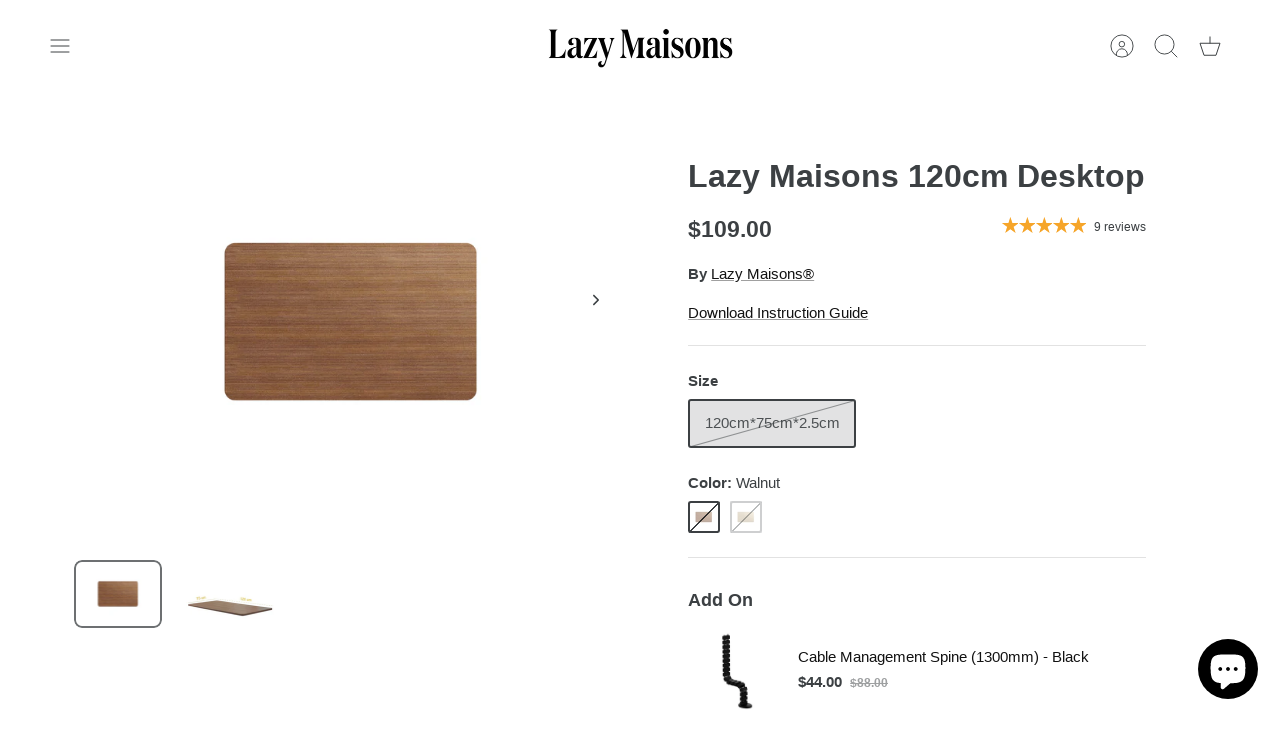

--- FILE ---
content_type: text/html; charset=utf-8
request_url: https://lazymaisons.com.au/products/sit-stand-desk-tabletop-desktop-120cm-round-corner
body_size: 37254
content:
<!DOCTYPE html><html lang="en" dir="ltr" class="no-js">
<head>
  <!-- Mode 4.1.1 -->

  <title>Lazy Maisons 120cm Standing Desk Table Top – Lazy Maisons®</title>

  <meta charset="utf-8" />
<meta name="viewport" content="width=device-width,initial-scale=1.0" />
<meta http-equiv="X-UA-Compatible" content="IE=edge">

<link rel="preconnect" href="https://cdn.shopify.com" crossorigin>
<link rel="preconnect" href="https://fonts.shopify.com" crossorigin>
<link rel="preconnect" href="https://monorail-edge.shopifysvc.com"><link rel="preload" as="font" href="//lazymaisons.com.au/cdn/fonts/domine/domine_n7.d520ceeab5a578be739293e6dc0db2ca7409e6d8.woff2" type="font/woff2" crossorigin><link rel="preload" href="//lazymaisons.com.au/cdn/shop/t/58/assets/vendor.min.js?v=171821347312696842561729766404" as="script">
<link rel="preload" href="//lazymaisons.com.au/cdn/shop/t/58/assets/theme.js?v=49844615550430399751729766404" as="script"><link rel="canonical" href="https://lazymaisons.com.au/products/sit-stand-desk-tabletop-desktop-120cm-round-corner" /><link rel="icon" href="//lazymaisons.com.au/cdn/shop/files/LM_LOGO_20231008_JH-12_430x_62285da1-a660-4df9-a96a-65b5ed311393.png?crop=center&height=48&v=1697201854&width=48" type="image/png"><meta name="description" content="Sit Stand Desktop Only. The Lazy Maisons Sit Stand Desk Desktop 120cm Table Top Only for Desk Frames has safety rounded corners for your protection.">
<style>
    
    
    
    
    
    
    
    @font-face {
  font-family: Domine;
  font-weight: 700;
  font-style: normal;
  font-display: fallback;
  src: url("//lazymaisons.com.au/cdn/fonts/domine/domine_n7.d520ceeab5a578be739293e6dc0db2ca7409e6d8.woff2") format("woff2"),
       url("//lazymaisons.com.au/cdn/fonts/domine/domine_n7.158567a933096dbe302df89a999ec132c98f0b81.woff") format("woff");
}

    
    
    
  </style>

  <meta property="og:site_name" content="Lazy Maisons®">
<meta property="og:url" content="https://lazymaisons.com.au/products/sit-stand-desk-tabletop-desktop-120cm-round-corner">
<meta property="og:title" content="Lazy Maisons 120cm Standing Desk Table Top – Lazy Maisons®">
<meta property="og:type" content="product">
<meta property="og:description" content="Sit Stand Desktop Only. The Lazy Maisons Sit Stand Desk Desktop 120cm Table Top Only for Desk Frames has safety rounded corners for your protection."><meta property="og:image" content="http://lazymaisons.com.au/cdn/shop/files/lazy-maisons-120cm-desktop-696298_1200x1200.jpg?v=1730190583">
  <meta property="og:image:secure_url" content="https://lazymaisons.com.au/cdn/shop/files/lazy-maisons-120cm-desktop-696298_1200x1200.jpg?v=1730190583">
  <meta property="og:image:width" content="4000">
  <meta property="og:image:height" content="3080"><meta property="og:price:amount" content="109.00">
  <meta property="og:price:currency" content="AUD"><meta name="twitter:card" content="summary_large_image">
<meta name="twitter:title" content="Lazy Maisons 120cm Standing Desk Table Top – Lazy Maisons®">
<meta name="twitter:description" content="Sit Stand Desktop Only. The Lazy Maisons Sit Stand Desk Desktop 120cm Table Top Only for Desk Frames has safety rounded corners for your protection.">


  <link href="//lazymaisons.com.au/cdn/shop/t/58/assets/styles.css?v=63203074778978658511759333806" rel="stylesheet" type="text/css" media="all" />
<script>
    document.documentElement.className = document.documentElement.className.replace('no-js', 'js');
    window.theme = window.theme || {};
    theme.money_format_with_product_code_preference = "${{amount}}";
    theme.money_format = "${{amount}}";
    theme.strings = {
      previous: "Previous",
      next: "Next",
      addressError: "Error looking up that address",
      addressNoResults: "No results for that address",
      addressQueryLimit: "You have exceeded the Google API usage limit. Consider upgrading to a \u003ca href=\"https:\/\/developers.google.com\/maps\/premium\/usage-limits\"\u003ePremium Plan\u003c\/a\u003e.",
      authError: "There was a problem authenticating your Google Maps API Key.",
      icon_labels_left: "Left",
      icon_labels_right: "Right",
      icon_labels_down: "Down",
      icon_labels_close: "Close",
      icon_labels_plus: "Plus",
      imageSlider: "Image slider",
      cart_terms_confirmation: "You must agree to the terms and conditions before continuing.",
      cart_general_quantity_too_high: "You can only have [QUANTITY] in your cart",
      products_listing_from: "From",
      products_product_add_to_cart: "Add to Cart",
      products_variant_no_stock: "Sold out",
      products_variant_non_existent: "Unavailable",
      products_product_pick_a: "Pick a",
      general_navigation_menu_toggle_aria_label: "Toggle menu",
      general_accessibility_labels_close: "Close",
      products_product_added_to_cart: "Added to cart",
      general_quick_search_pages: "Pages",
      general_quick_search_no_results: "Sorry, we couldn\u0026#39;t find any results"
    };
    theme.routes = {
      search_url: '/search',
      cart_url: '/cart',
      cart_add_url: '/cart/add.js',
      cart_change_url: '/cart/change.js',
      cart_update_url: '/cart/update.js',
      predictive_search_url: '/search/suggest'
    };
    theme.settings = {
      cart_type: "drawer",
      after_add_to_cart: "drawer",
      quickbuy_style: "button-quick-add",
      quickbuy_visibility: "desktop",
      avoid_orphans: true,
      qb_enable_sticky_cols: true,
      show_search_suggestions: true
    };

    theme.enqueueStyleUpdateQueue = [];
    theme.enqueueStyleUpdateTimeoutId = null;
    theme.enqueueStyleUpdate = (cb) => {
      clearTimeout(theme.enqueueStyleUpdateTimeoutId);
      theme.enqueueStyleUpdateQueue.push(cb);
      theme.enqueueStyleUpdateTimeoutId = setTimeout(() => {
        while (theme.enqueueStyleUpdateQueue.length > 0) {
          theme.enqueueStyleUpdateQueue.pop()();
        }
      }, 0);
    }
  </script>

  <script src="//lazymaisons.com.au/cdn/shop/t/58/assets/vendor.min.js?v=171821347312696842561729766404" defer></script>
  <script src="//lazymaisons.com.au/cdn/shop/t/58/assets/theme.js?v=49844615550430399751729766404" defer></script>

  <script>window.performance && window.performance.mark && window.performance.mark('shopify.content_for_header.start');</script><meta name="google-site-verification" content="yqKd5mAKeNKeKTQp3r4KPbbawLcB1hOd3wX_t62DLLs">
<meta name="google-site-verification" content="QCD4C5ACvR5cz7dIgBlQD4wWqquTdzSc69HYTs4FKyM">
<meta name="facebook-domain-verification" content="27bvfhuzyin7b4ptogwg3dxa655o3t">
<meta id="shopify-digital-wallet" name="shopify-digital-wallet" content="/50562531503/digital_wallets/dialog">
<meta name="shopify-checkout-api-token" content="2ecb0899419ae3ca5c34ebfc07c96478">
<meta id="in-context-paypal-metadata" data-shop-id="50562531503" data-venmo-supported="false" data-environment="production" data-locale="en_US" data-paypal-v4="true" data-currency="AUD">
<link rel="alternate" type="application/json+oembed" href="https://lazymaisons.com.au/products/sit-stand-desk-tabletop-desktop-120cm-round-corner.oembed">
<script async="async" src="/checkouts/internal/preloads.js?locale=en-AU"></script>
<link rel="preconnect" href="https://shop.app" crossorigin="anonymous">
<script async="async" src="https://shop.app/checkouts/internal/preloads.js?locale=en-AU&shop_id=50562531503" crossorigin="anonymous"></script>
<script id="apple-pay-shop-capabilities" type="application/json">{"shopId":50562531503,"countryCode":"AU","currencyCode":"AUD","merchantCapabilities":["supports3DS"],"merchantId":"gid:\/\/shopify\/Shop\/50562531503","merchantName":"Lazy Maisons®","requiredBillingContactFields":["postalAddress","email","phone"],"requiredShippingContactFields":["postalAddress","email","phone"],"shippingType":"shipping","supportedNetworks":["visa","masterCard","amex","jcb"],"total":{"type":"pending","label":"Lazy Maisons®","amount":"1.00"},"shopifyPaymentsEnabled":true,"supportsSubscriptions":true}</script>
<script id="shopify-features" type="application/json">{"accessToken":"2ecb0899419ae3ca5c34ebfc07c96478","betas":["rich-media-storefront-analytics"],"domain":"lazymaisons.com.au","predictiveSearch":true,"shopId":50562531503,"locale":"en"}</script>
<script>var Shopify = Shopify || {};
Shopify.shop = "lazy-maisons.myshopify.com";
Shopify.locale = "en";
Shopify.currency = {"active":"AUD","rate":"1.0"};
Shopify.country = "AU";
Shopify.theme = {"name":"24.11.03B","id":139798773935,"schema_name":"Mode","schema_version":"4.1.1","theme_store_id":1578,"role":"main"};
Shopify.theme.handle = "null";
Shopify.theme.style = {"id":null,"handle":null};
Shopify.cdnHost = "lazymaisons.com.au/cdn";
Shopify.routes = Shopify.routes || {};
Shopify.routes.root = "/";</script>
<script type="module">!function(o){(o.Shopify=o.Shopify||{}).modules=!0}(window);</script>
<script>!function(o){function n(){var o=[];function n(){o.push(Array.prototype.slice.apply(arguments))}return n.q=o,n}var t=o.Shopify=o.Shopify||{};t.loadFeatures=n(),t.autoloadFeatures=n()}(window);</script>
<script>
  window.ShopifyPay = window.ShopifyPay || {};
  window.ShopifyPay.apiHost = "shop.app\/pay";
  window.ShopifyPay.redirectState = null;
</script>
<script id="shop-js-analytics" type="application/json">{"pageType":"product"}</script>
<script defer="defer" async type="module" src="//lazymaisons.com.au/cdn/shopifycloud/shop-js/modules/v2/client.init-shop-cart-sync_C5BV16lS.en.esm.js"></script>
<script defer="defer" async type="module" src="//lazymaisons.com.au/cdn/shopifycloud/shop-js/modules/v2/chunk.common_CygWptCX.esm.js"></script>
<script type="module">
  await import("//lazymaisons.com.au/cdn/shopifycloud/shop-js/modules/v2/client.init-shop-cart-sync_C5BV16lS.en.esm.js");
await import("//lazymaisons.com.au/cdn/shopifycloud/shop-js/modules/v2/chunk.common_CygWptCX.esm.js");

  window.Shopify.SignInWithShop?.initShopCartSync?.({"fedCMEnabled":true,"windoidEnabled":true});

</script>
<script>
  window.Shopify = window.Shopify || {};
  if (!window.Shopify.featureAssets) window.Shopify.featureAssets = {};
  window.Shopify.featureAssets['shop-js'] = {"shop-cart-sync":["modules/v2/client.shop-cart-sync_ZFArdW7E.en.esm.js","modules/v2/chunk.common_CygWptCX.esm.js"],"init-fed-cm":["modules/v2/client.init-fed-cm_CmiC4vf6.en.esm.js","modules/v2/chunk.common_CygWptCX.esm.js"],"shop-button":["modules/v2/client.shop-button_tlx5R9nI.en.esm.js","modules/v2/chunk.common_CygWptCX.esm.js"],"shop-cash-offers":["modules/v2/client.shop-cash-offers_DOA2yAJr.en.esm.js","modules/v2/chunk.common_CygWptCX.esm.js","modules/v2/chunk.modal_D71HUcav.esm.js"],"init-windoid":["modules/v2/client.init-windoid_sURxWdc1.en.esm.js","modules/v2/chunk.common_CygWptCX.esm.js"],"shop-toast-manager":["modules/v2/client.shop-toast-manager_ClPi3nE9.en.esm.js","modules/v2/chunk.common_CygWptCX.esm.js"],"init-shop-email-lookup-coordinator":["modules/v2/client.init-shop-email-lookup-coordinator_B8hsDcYM.en.esm.js","modules/v2/chunk.common_CygWptCX.esm.js"],"init-shop-cart-sync":["modules/v2/client.init-shop-cart-sync_C5BV16lS.en.esm.js","modules/v2/chunk.common_CygWptCX.esm.js"],"avatar":["modules/v2/client.avatar_BTnouDA3.en.esm.js"],"pay-button":["modules/v2/client.pay-button_FdsNuTd3.en.esm.js","modules/v2/chunk.common_CygWptCX.esm.js"],"init-customer-accounts":["modules/v2/client.init-customer-accounts_DxDtT_ad.en.esm.js","modules/v2/client.shop-login-button_C5VAVYt1.en.esm.js","modules/v2/chunk.common_CygWptCX.esm.js","modules/v2/chunk.modal_D71HUcav.esm.js"],"init-shop-for-new-customer-accounts":["modules/v2/client.init-shop-for-new-customer-accounts_ChsxoAhi.en.esm.js","modules/v2/client.shop-login-button_C5VAVYt1.en.esm.js","modules/v2/chunk.common_CygWptCX.esm.js","modules/v2/chunk.modal_D71HUcav.esm.js"],"shop-login-button":["modules/v2/client.shop-login-button_C5VAVYt1.en.esm.js","modules/v2/chunk.common_CygWptCX.esm.js","modules/v2/chunk.modal_D71HUcav.esm.js"],"init-customer-accounts-sign-up":["modules/v2/client.init-customer-accounts-sign-up_CPSyQ0Tj.en.esm.js","modules/v2/client.shop-login-button_C5VAVYt1.en.esm.js","modules/v2/chunk.common_CygWptCX.esm.js","modules/v2/chunk.modal_D71HUcav.esm.js"],"shop-follow-button":["modules/v2/client.shop-follow-button_Cva4Ekp9.en.esm.js","modules/v2/chunk.common_CygWptCX.esm.js","modules/v2/chunk.modal_D71HUcav.esm.js"],"checkout-modal":["modules/v2/client.checkout-modal_BPM8l0SH.en.esm.js","modules/v2/chunk.common_CygWptCX.esm.js","modules/v2/chunk.modal_D71HUcav.esm.js"],"lead-capture":["modules/v2/client.lead-capture_Bi8yE_yS.en.esm.js","modules/v2/chunk.common_CygWptCX.esm.js","modules/v2/chunk.modal_D71HUcav.esm.js"],"shop-login":["modules/v2/client.shop-login_D6lNrXab.en.esm.js","modules/v2/chunk.common_CygWptCX.esm.js","modules/v2/chunk.modal_D71HUcav.esm.js"],"payment-terms":["modules/v2/client.payment-terms_CZxnsJam.en.esm.js","modules/v2/chunk.common_CygWptCX.esm.js","modules/v2/chunk.modal_D71HUcav.esm.js"]};
</script>
<script>(function() {
  var isLoaded = false;
  function asyncLoad() {
    if (isLoaded) return;
    isLoaded = true;
    var urls = ["https:\/\/t.cfjump.com\/tag\/83797?shop=lazy-maisons.myshopify.com","https:\/\/sbzstag.cirkleinc.com\/?shop=lazy-maisons.myshopify.com"];
    for (var i = 0; i < urls.length; i++) {
      var s = document.createElement('script');
      s.type = 'text/javascript';
      s.async = true;
      s.src = urls[i];
      var x = document.getElementsByTagName('script')[0];
      x.parentNode.insertBefore(s, x);
    }
  };
  if(window.attachEvent) {
    window.attachEvent('onload', asyncLoad);
  } else {
    window.addEventListener('load', asyncLoad, false);
  }
})();</script>
<script id="__st">var __st={"a":50562531503,"offset":39600,"reqid":"6e7b9e91-38fb-4c97-a5be-2d9b314a8d6b-1768706401","pageurl":"lazymaisons.com.au\/products\/sit-stand-desk-tabletop-desktop-120cm-round-corner","u":"874b164009e1","p":"product","rtyp":"product","rid":7037160521903};</script>
<script>window.ShopifyPaypalV4VisibilityTracking = true;</script>
<script id="captcha-bootstrap">!function(){'use strict';const t='contact',e='account',n='new_comment',o=[[t,t],['blogs',n],['comments',n],[t,'customer']],c=[[e,'customer_login'],[e,'guest_login'],[e,'recover_customer_password'],[e,'create_customer']],r=t=>t.map((([t,e])=>`form[action*='/${t}']:not([data-nocaptcha='true']) input[name='form_type'][value='${e}']`)).join(','),a=t=>()=>t?[...document.querySelectorAll(t)].map((t=>t.form)):[];function s(){const t=[...o],e=r(t);return a(e)}const i='password',u='form_key',d=['recaptcha-v3-token','g-recaptcha-response','h-captcha-response',i],f=()=>{try{return window.sessionStorage}catch{return}},m='__shopify_v',_=t=>t.elements[u];function p(t,e,n=!1){try{const o=window.sessionStorage,c=JSON.parse(o.getItem(e)),{data:r}=function(t){const{data:e,action:n}=t;return t[m]||n?{data:e,action:n}:{data:t,action:n}}(c);for(const[e,n]of Object.entries(r))t.elements[e]&&(t.elements[e].value=n);n&&o.removeItem(e)}catch(o){console.error('form repopulation failed',{error:o})}}const l='form_type',E='cptcha';function T(t){t.dataset[E]=!0}const w=window,h=w.document,L='Shopify',v='ce_forms',y='captcha';let A=!1;((t,e)=>{const n=(g='f06e6c50-85a8-45c8-87d0-21a2b65856fe',I='https://cdn.shopify.com/shopifycloud/storefront-forms-hcaptcha/ce_storefront_forms_captcha_hcaptcha.v1.5.2.iife.js',D={infoText:'Protected by hCaptcha',privacyText:'Privacy',termsText:'Terms'},(t,e,n)=>{const o=w[L][v],c=o.bindForm;if(c)return c(t,g,e,D).then(n);var r;o.q.push([[t,g,e,D],n]),r=I,A||(h.body.append(Object.assign(h.createElement('script'),{id:'captcha-provider',async:!0,src:r})),A=!0)});var g,I,D;w[L]=w[L]||{},w[L][v]=w[L][v]||{},w[L][v].q=[],w[L][y]=w[L][y]||{},w[L][y].protect=function(t,e){n(t,void 0,e),T(t)},Object.freeze(w[L][y]),function(t,e,n,w,h,L){const[v,y,A,g]=function(t,e,n){const i=e?o:[],u=t?c:[],d=[...i,...u],f=r(d),m=r(i),_=r(d.filter((([t,e])=>n.includes(e))));return[a(f),a(m),a(_),s()]}(w,h,L),I=t=>{const e=t.target;return e instanceof HTMLFormElement?e:e&&e.form},D=t=>v().includes(t);t.addEventListener('submit',(t=>{const e=I(t);if(!e)return;const n=D(e)&&!e.dataset.hcaptchaBound&&!e.dataset.recaptchaBound,o=_(e),c=g().includes(e)&&(!o||!o.value);(n||c)&&t.preventDefault(),c&&!n&&(function(t){try{if(!f())return;!function(t){const e=f();if(!e)return;const n=_(t);if(!n)return;const o=n.value;o&&e.removeItem(o)}(t);const e=Array.from(Array(32),(()=>Math.random().toString(36)[2])).join('');!function(t,e){_(t)||t.append(Object.assign(document.createElement('input'),{type:'hidden',name:u})),t.elements[u].value=e}(t,e),function(t,e){const n=f();if(!n)return;const o=[...t.querySelectorAll(`input[type='${i}']`)].map((({name:t})=>t)),c=[...d,...o],r={};for(const[a,s]of new FormData(t).entries())c.includes(a)||(r[a]=s);n.setItem(e,JSON.stringify({[m]:1,action:t.action,data:r}))}(t,e)}catch(e){console.error('failed to persist form',e)}}(e),e.submit())}));const S=(t,e)=>{t&&!t.dataset[E]&&(n(t,e.some((e=>e===t))),T(t))};for(const o of['focusin','change'])t.addEventListener(o,(t=>{const e=I(t);D(e)&&S(e,y())}));const B=e.get('form_key'),M=e.get(l),P=B&&M;t.addEventListener('DOMContentLoaded',(()=>{const t=y();if(P)for(const e of t)e.elements[l].value===M&&p(e,B);[...new Set([...A(),...v().filter((t=>'true'===t.dataset.shopifyCaptcha))])].forEach((e=>S(e,t)))}))}(h,new URLSearchParams(w.location.search),n,t,e,['guest_login'])})(!0,!0)}();</script>
<script integrity="sha256-4kQ18oKyAcykRKYeNunJcIwy7WH5gtpwJnB7kiuLZ1E=" data-source-attribution="shopify.loadfeatures" defer="defer" src="//lazymaisons.com.au/cdn/shopifycloud/storefront/assets/storefront/load_feature-a0a9edcb.js" crossorigin="anonymous"></script>
<script crossorigin="anonymous" defer="defer" src="//lazymaisons.com.au/cdn/shopifycloud/storefront/assets/shopify_pay/storefront-65b4c6d7.js?v=20250812"></script>
<script data-source-attribution="shopify.dynamic_checkout.dynamic.init">var Shopify=Shopify||{};Shopify.PaymentButton=Shopify.PaymentButton||{isStorefrontPortableWallets:!0,init:function(){window.Shopify.PaymentButton.init=function(){};var t=document.createElement("script");t.src="https://lazymaisons.com.au/cdn/shopifycloud/portable-wallets/latest/portable-wallets.en.js",t.type="module",document.head.appendChild(t)}};
</script>
<script data-source-attribution="shopify.dynamic_checkout.buyer_consent">
  function portableWalletsHideBuyerConsent(e){var t=document.getElementById("shopify-buyer-consent"),n=document.getElementById("shopify-subscription-policy-button");t&&n&&(t.classList.add("hidden"),t.setAttribute("aria-hidden","true"),n.removeEventListener("click",e))}function portableWalletsShowBuyerConsent(e){var t=document.getElementById("shopify-buyer-consent"),n=document.getElementById("shopify-subscription-policy-button");t&&n&&(t.classList.remove("hidden"),t.removeAttribute("aria-hidden"),n.addEventListener("click",e))}window.Shopify?.PaymentButton&&(window.Shopify.PaymentButton.hideBuyerConsent=portableWalletsHideBuyerConsent,window.Shopify.PaymentButton.showBuyerConsent=portableWalletsShowBuyerConsent);
</script>
<script data-source-attribution="shopify.dynamic_checkout.cart.bootstrap">document.addEventListener("DOMContentLoaded",(function(){function t(){return document.querySelector("shopify-accelerated-checkout-cart, shopify-accelerated-checkout")}if(t())Shopify.PaymentButton.init();else{new MutationObserver((function(e,n){t()&&(Shopify.PaymentButton.init(),n.disconnect())})).observe(document.body,{childList:!0,subtree:!0})}}));
</script>
<link id="shopify-accelerated-checkout-styles" rel="stylesheet" media="screen" href="https://lazymaisons.com.au/cdn/shopifycloud/portable-wallets/latest/accelerated-checkout-backwards-compat.css" crossorigin="anonymous">
<style id="shopify-accelerated-checkout-cart">
        #shopify-buyer-consent {
  margin-top: 1em;
  display: inline-block;
  width: 100%;
}

#shopify-buyer-consent.hidden {
  display: none;
}

#shopify-subscription-policy-button {
  background: none;
  border: none;
  padding: 0;
  text-decoration: underline;
  font-size: inherit;
  cursor: pointer;
}

#shopify-subscription-policy-button::before {
  box-shadow: none;
}

      </style>

<script>window.performance && window.performance.mark && window.performance.mark('shopify.content_for_header.end');</script>
<!-- BEGIN app block: shopify://apps/tinyseo/blocks/product-json-ld-embed/0605268f-f7c4-4e95-b560-e43df7d59ae4 --><script type="application/ld+json" id="tinyimg-product-json-ld">{
  "@context": "https://schema.org/",
  "@type": "Product",
  "@id": "https://lazymaisons.com.au/products/sit-stand-desk-tabletop-desktop-120cm-round-corner",

  "category": "Workstations \u0026 Cubicles",
  

  
  
  

  

  "weight": {
  "@type": "QuantitativeValue",
  "value": "15.0",
  "unitCode": "KGM"
  },"offers" : [
  {
  "@type" : "Offer" ,
  "gtin12": "750081183245",

  "sku": "1200CAM",
  
  "priceCurrency" : "AUD" ,
  "price": "109.0",
  "priceValidUntil": "2026-04-18",
  
  
  "availability" : "http://schema.org/OutOfStock",
  
  "itemCondition": "http://schema.org/NewCondition",
  

  "name": "120cm*75cm*2.5cm / Walnut",
  "url" : "https://lazymaisons.com.au/products/sit-stand-desk-tabletop-desktop-120cm-round-corner?variant=40974338359471",
  
  "image": "https://lazymaisons.com.au/cdn/shop/files/lazy-maisons-120cm-desktop-696298.jpg?v=1730190583",

  
  
  
  
  "seller" : {
  "@type" : "Organization",
  "name" : "Lazy Maisons®"
  }
  },
  {
  "@type" : "Offer" ,
  "gtin12": "750081183252",

  "sku": "1200OZM",
  
  "priceCurrency" : "AUD" ,
  "price": "109.0",
  "priceValidUntil": "2026-04-18",
  
  
  "availability" : "http://schema.org/OutOfStock",
  
  "itemCondition": "http://schema.org/NewCondition",
  

  "name": "120cm*75cm*2.5cm / Oz Oak",
  "url" : "https://lazymaisons.com.au/products/sit-stand-desk-tabletop-desktop-120cm-round-corner?variant=40974338326703",
  
  "image": "https://lazymaisons.com.au/cdn/shop/files/lazy-maisons-120cm-desktop-164376.jpg?v=1730190583",

  
  
  
  
  "seller" : {
  "@type" : "Organization",
  "name" : "Lazy Maisons®"
  }
  }
  ],
  "name": "Lazy Maisons 120cm Desktop","image": "https://lazymaisons.com.au/cdn/shop/files/lazy-maisons-120cm-desktop-696298.jpg?v=1730190583",








  
  
  
  




  
  
  
  
  
  


  
  
  
  
"aggregateRating": {
    "@type": "AggregateRating",
    "ratingValue": "4.89",
    "ratingCount": "9",
    "bestRating": "5",
    "worstRating": "1"
  },"description": "Lazy Maisons 120cm Desktop",
  "manufacturer": "Lazy Maisons®",
  "material": "",
  "url": "https://lazymaisons.com.au/products/sit-stand-desk-tabletop-desktop-120cm-round-corner",
    
  "additionalProperty":
  [
  
    
    {
    "@type": "PropertyValue",
    "name" : "Size",
    "value": [
    "120cm*75cm*2.5cm"
    ]
    },
    
    
    
    {
    "@type": "PropertyValue",
    "name" : "Color",
    "value": [
    "Walnut",
    "Oz Oak"
    ]
    }
    
    
    ],
    
    "brand": {
      "@type": "Brand",
      "name": "Lazy Maisons®"
    }
 }
</script>
<!-- END app block --><script src="https://cdn.shopify.com/extensions/7bc9bb47-adfa-4267-963e-cadee5096caf/inbox-1252/assets/inbox-chat-loader.js" type="text/javascript" defer="defer"></script>
<link href="https://monorail-edge.shopifysvc.com" rel="dns-prefetch">
<script>(function(){if ("sendBeacon" in navigator && "performance" in window) {try {var session_token_from_headers = performance.getEntriesByType('navigation')[0].serverTiming.find(x => x.name == '_s').description;} catch {var session_token_from_headers = undefined;}var session_cookie_matches = document.cookie.match(/_shopify_s=([^;]*)/);var session_token_from_cookie = session_cookie_matches && session_cookie_matches.length === 2 ? session_cookie_matches[1] : "";var session_token = session_token_from_headers || session_token_from_cookie || "";function handle_abandonment_event(e) {var entries = performance.getEntries().filter(function(entry) {return /monorail-edge.shopifysvc.com/.test(entry.name);});if (!window.abandonment_tracked && entries.length === 0) {window.abandonment_tracked = true;var currentMs = Date.now();var navigation_start = performance.timing.navigationStart;var payload = {shop_id: 50562531503,url: window.location.href,navigation_start,duration: currentMs - navigation_start,session_token,page_type: "product"};window.navigator.sendBeacon("https://monorail-edge.shopifysvc.com/v1/produce", JSON.stringify({schema_id: "online_store_buyer_site_abandonment/1.1",payload: payload,metadata: {event_created_at_ms: currentMs,event_sent_at_ms: currentMs}}));}}window.addEventListener('pagehide', handle_abandonment_event);}}());</script>
<script id="web-pixels-manager-setup">(function e(e,d,r,n,o){if(void 0===o&&(o={}),!Boolean(null===(a=null===(i=window.Shopify)||void 0===i?void 0:i.analytics)||void 0===a?void 0:a.replayQueue)){var i,a;window.Shopify=window.Shopify||{};var t=window.Shopify;t.analytics=t.analytics||{};var s=t.analytics;s.replayQueue=[],s.publish=function(e,d,r){return s.replayQueue.push([e,d,r]),!0};try{self.performance.mark("wpm:start")}catch(e){}var l=function(){var e={modern:/Edge?\/(1{2}[4-9]|1[2-9]\d|[2-9]\d{2}|\d{4,})\.\d+(\.\d+|)|Firefox\/(1{2}[4-9]|1[2-9]\d|[2-9]\d{2}|\d{4,})\.\d+(\.\d+|)|Chrom(ium|e)\/(9{2}|\d{3,})\.\d+(\.\d+|)|(Maci|X1{2}).+ Version\/(15\.\d+|(1[6-9]|[2-9]\d|\d{3,})\.\d+)([,.]\d+|)( \(\w+\)|)( Mobile\/\w+|) Safari\/|Chrome.+OPR\/(9{2}|\d{3,})\.\d+\.\d+|(CPU[ +]OS|iPhone[ +]OS|CPU[ +]iPhone|CPU IPhone OS|CPU iPad OS)[ +]+(15[._]\d+|(1[6-9]|[2-9]\d|\d{3,})[._]\d+)([._]\d+|)|Android:?[ /-](13[3-9]|1[4-9]\d|[2-9]\d{2}|\d{4,})(\.\d+|)(\.\d+|)|Android.+Firefox\/(13[5-9]|1[4-9]\d|[2-9]\d{2}|\d{4,})\.\d+(\.\d+|)|Android.+Chrom(ium|e)\/(13[3-9]|1[4-9]\d|[2-9]\d{2}|\d{4,})\.\d+(\.\d+|)|SamsungBrowser\/([2-9]\d|\d{3,})\.\d+/,legacy:/Edge?\/(1[6-9]|[2-9]\d|\d{3,})\.\d+(\.\d+|)|Firefox\/(5[4-9]|[6-9]\d|\d{3,})\.\d+(\.\d+|)|Chrom(ium|e)\/(5[1-9]|[6-9]\d|\d{3,})\.\d+(\.\d+|)([\d.]+$|.*Safari\/(?![\d.]+ Edge\/[\d.]+$))|(Maci|X1{2}).+ Version\/(10\.\d+|(1[1-9]|[2-9]\d|\d{3,})\.\d+)([,.]\d+|)( \(\w+\)|)( Mobile\/\w+|) Safari\/|Chrome.+OPR\/(3[89]|[4-9]\d|\d{3,})\.\d+\.\d+|(CPU[ +]OS|iPhone[ +]OS|CPU[ +]iPhone|CPU IPhone OS|CPU iPad OS)[ +]+(10[._]\d+|(1[1-9]|[2-9]\d|\d{3,})[._]\d+)([._]\d+|)|Android:?[ /-](13[3-9]|1[4-9]\d|[2-9]\d{2}|\d{4,})(\.\d+|)(\.\d+|)|Mobile Safari.+OPR\/([89]\d|\d{3,})\.\d+\.\d+|Android.+Firefox\/(13[5-9]|1[4-9]\d|[2-9]\d{2}|\d{4,})\.\d+(\.\d+|)|Android.+Chrom(ium|e)\/(13[3-9]|1[4-9]\d|[2-9]\d{2}|\d{4,})\.\d+(\.\d+|)|Android.+(UC? ?Browser|UCWEB|U3)[ /]?(15\.([5-9]|\d{2,})|(1[6-9]|[2-9]\d|\d{3,})\.\d+)\.\d+|SamsungBrowser\/(5\.\d+|([6-9]|\d{2,})\.\d+)|Android.+MQ{2}Browser\/(14(\.(9|\d{2,})|)|(1[5-9]|[2-9]\d|\d{3,})(\.\d+|))(\.\d+|)|K[Aa][Ii]OS\/(3\.\d+|([4-9]|\d{2,})\.\d+)(\.\d+|)/},d=e.modern,r=e.legacy,n=navigator.userAgent;return n.match(d)?"modern":n.match(r)?"legacy":"unknown"}(),u="modern"===l?"modern":"legacy",c=(null!=n?n:{modern:"",legacy:""})[u],f=function(e){return[e.baseUrl,"/wpm","/b",e.hashVersion,"modern"===e.buildTarget?"m":"l",".js"].join("")}({baseUrl:d,hashVersion:r,buildTarget:u}),m=function(e){var d=e.version,r=e.bundleTarget,n=e.surface,o=e.pageUrl,i=e.monorailEndpoint;return{emit:function(e){var a=e.status,t=e.errorMsg,s=(new Date).getTime(),l=JSON.stringify({metadata:{event_sent_at_ms:s},events:[{schema_id:"web_pixels_manager_load/3.1",payload:{version:d,bundle_target:r,page_url:o,status:a,surface:n,error_msg:t},metadata:{event_created_at_ms:s}}]});if(!i)return console&&console.warn&&console.warn("[Web Pixels Manager] No Monorail endpoint provided, skipping logging."),!1;try{return self.navigator.sendBeacon.bind(self.navigator)(i,l)}catch(e){}var u=new XMLHttpRequest;try{return u.open("POST",i,!0),u.setRequestHeader("Content-Type","text/plain"),u.send(l),!0}catch(e){return console&&console.warn&&console.warn("[Web Pixels Manager] Got an unhandled error while logging to Monorail."),!1}}}}({version:r,bundleTarget:l,surface:e.surface,pageUrl:self.location.href,monorailEndpoint:e.monorailEndpoint});try{o.browserTarget=l,function(e){var d=e.src,r=e.async,n=void 0===r||r,o=e.onload,i=e.onerror,a=e.sri,t=e.scriptDataAttributes,s=void 0===t?{}:t,l=document.createElement("script"),u=document.querySelector("head"),c=document.querySelector("body");if(l.async=n,l.src=d,a&&(l.integrity=a,l.crossOrigin="anonymous"),s)for(var f in s)if(Object.prototype.hasOwnProperty.call(s,f))try{l.dataset[f]=s[f]}catch(e){}if(o&&l.addEventListener("load",o),i&&l.addEventListener("error",i),u)u.appendChild(l);else{if(!c)throw new Error("Did not find a head or body element to append the script");c.appendChild(l)}}({src:f,async:!0,onload:function(){if(!function(){var e,d;return Boolean(null===(d=null===(e=window.Shopify)||void 0===e?void 0:e.analytics)||void 0===d?void 0:d.initialized)}()){var d=window.webPixelsManager.init(e)||void 0;if(d){var r=window.Shopify.analytics;r.replayQueue.forEach((function(e){var r=e[0],n=e[1],o=e[2];d.publishCustomEvent(r,n,o)})),r.replayQueue=[],r.publish=d.publishCustomEvent,r.visitor=d.visitor,r.initialized=!0}}},onerror:function(){return m.emit({status:"failed",errorMsg:"".concat(f," has failed to load")})},sri:function(e){var d=/^sha384-[A-Za-z0-9+/=]+$/;return"string"==typeof e&&d.test(e)}(c)?c:"",scriptDataAttributes:o}),m.emit({status:"loading"})}catch(e){m.emit({status:"failed",errorMsg:(null==e?void 0:e.message)||"Unknown error"})}}})({shopId: 50562531503,storefrontBaseUrl: "https://lazymaisons.com.au",extensionsBaseUrl: "https://extensions.shopifycdn.com/cdn/shopifycloud/web-pixels-manager",monorailEndpoint: "https://monorail-edge.shopifysvc.com/unstable/produce_batch",surface: "storefront-renderer",enabledBetaFlags: ["2dca8a86"],webPixelsConfigList: [{"id":"620593327","configuration":"{\"merchantId\":\"83797\"}","eventPayloadVersion":"v1","runtimeContext":"STRICT","scriptVersion":"4d2851bd8f5e5eb4b0ba1e0057fa743b","type":"APP","apiClientId":4581575,"privacyPurposes":["ANALYTICS","MARKETING"],"dataSharingAdjustments":{"protectedCustomerApprovalScopes":["read_customer_personal_data"]}},{"id":"502366383","configuration":"{\"config\":\"{\\\"pixel_id\\\":\\\"G-G08Q6MSX80\\\",\\\"target_country\\\":\\\"AU\\\",\\\"gtag_events\\\":[{\\\"type\\\":\\\"search\\\",\\\"action_label\\\":[\\\"G-G08Q6MSX80\\\",\\\"AW-404445730\\\/lROWCJfZjuEYEKK07cAB\\\"]},{\\\"type\\\":\\\"begin_checkout\\\",\\\"action_label\\\":[\\\"G-G08Q6MSX80\\\",\\\"AW-404445730\\\/j_HpCJ3ZjuEYEKK07cAB\\\"]},{\\\"type\\\":\\\"view_item\\\",\\\"action_label\\\":[\\\"G-G08Q6MSX80\\\",\\\"AW-404445730\\\/6aYACJTZjuEYEKK07cAB\\\",\\\"MC-WQD2GWHJR6\\\"]},{\\\"type\\\":\\\"purchase\\\",\\\"action_label\\\":[\\\"G-G08Q6MSX80\\\",\\\"AW-404445730\\\/SwXzCI7ZjuEYEKK07cAB\\\",\\\"MC-WQD2GWHJR6\\\"]},{\\\"type\\\":\\\"page_view\\\",\\\"action_label\\\":[\\\"G-G08Q6MSX80\\\",\\\"AW-404445730\\\/5sGfCJHZjuEYEKK07cAB\\\",\\\"MC-WQD2GWHJR6\\\"]},{\\\"type\\\":\\\"add_payment_info\\\",\\\"action_label\\\":[\\\"G-G08Q6MSX80\\\",\\\"AW-404445730\\\/mctQCKDZjuEYEKK07cAB\\\"]},{\\\"type\\\":\\\"add_to_cart\\\",\\\"action_label\\\":[\\\"G-G08Q6MSX80\\\",\\\"AW-404445730\\\/PTMhCJrZjuEYEKK07cAB\\\"]}],\\\"enable_monitoring_mode\\\":false}\"}","eventPayloadVersion":"v1","runtimeContext":"OPEN","scriptVersion":"b2a88bafab3e21179ed38636efcd8a93","type":"APP","apiClientId":1780363,"privacyPurposes":[],"dataSharingAdjustments":{"protectedCustomerApprovalScopes":["read_customer_address","read_customer_email","read_customer_name","read_customer_personal_data","read_customer_phone"]}},{"id":"188907695","configuration":"{\"pixel_id\":\"689128550088305\",\"pixel_type\":\"facebook_pixel\",\"metaapp_system_user_token\":\"-\"}","eventPayloadVersion":"v1","runtimeContext":"OPEN","scriptVersion":"ca16bc87fe92b6042fbaa3acc2fbdaa6","type":"APP","apiClientId":2329312,"privacyPurposes":["ANALYTICS","MARKETING","SALE_OF_DATA"],"dataSharingAdjustments":{"protectedCustomerApprovalScopes":["read_customer_address","read_customer_email","read_customer_name","read_customer_personal_data","read_customer_phone"]}},{"id":"shopify-app-pixel","configuration":"{}","eventPayloadVersion":"v1","runtimeContext":"STRICT","scriptVersion":"0450","apiClientId":"shopify-pixel","type":"APP","privacyPurposes":["ANALYTICS","MARKETING"]},{"id":"shopify-custom-pixel","eventPayloadVersion":"v1","runtimeContext":"LAX","scriptVersion":"0450","apiClientId":"shopify-pixel","type":"CUSTOM","privacyPurposes":["ANALYTICS","MARKETING"]}],isMerchantRequest: false,initData: {"shop":{"name":"Lazy Maisons®","paymentSettings":{"currencyCode":"AUD"},"myshopifyDomain":"lazy-maisons.myshopify.com","countryCode":"AU","storefrontUrl":"https:\/\/lazymaisons.com.au"},"customer":null,"cart":null,"checkout":null,"productVariants":[{"price":{"amount":109.0,"currencyCode":"AUD"},"product":{"title":"Lazy Maisons 120cm Desktop","vendor":"Lazy Maisons®","id":"7037160521903","untranslatedTitle":"Lazy Maisons 120cm Desktop","url":"\/products\/sit-stand-desk-tabletop-desktop-120cm-round-corner","type":"Standing Desk"},"id":"40974338359471","image":{"src":"\/\/lazymaisons.com.au\/cdn\/shop\/files\/lazy-maisons-120cm-desktop-696298.jpg?v=1730190583"},"sku":"1200CAM","title":"120cm*75cm*2.5cm \/ Walnut","untranslatedTitle":"120cm*75cm*2.5cm \/ Walnut"},{"price":{"amount":109.0,"currencyCode":"AUD"},"product":{"title":"Lazy Maisons 120cm Desktop","vendor":"Lazy Maisons®","id":"7037160521903","untranslatedTitle":"Lazy Maisons 120cm Desktop","url":"\/products\/sit-stand-desk-tabletop-desktop-120cm-round-corner","type":"Standing Desk"},"id":"40974338326703","image":{"src":"\/\/lazymaisons.com.au\/cdn\/shop\/files\/lazy-maisons-120cm-desktop-164376.jpg?v=1730190583"},"sku":"1200OZM","title":"120cm*75cm*2.5cm \/ Oz Oak","untranslatedTitle":"120cm*75cm*2.5cm \/ Oz Oak"}],"purchasingCompany":null},},"https://lazymaisons.com.au/cdn","fcfee988w5aeb613cpc8e4bc33m6693e112",{"modern":"","legacy":""},{"shopId":"50562531503","storefrontBaseUrl":"https:\/\/lazymaisons.com.au","extensionBaseUrl":"https:\/\/extensions.shopifycdn.com\/cdn\/shopifycloud\/web-pixels-manager","surface":"storefront-renderer","enabledBetaFlags":"[\"2dca8a86\"]","isMerchantRequest":"false","hashVersion":"fcfee988w5aeb613cpc8e4bc33m6693e112","publish":"custom","events":"[[\"page_viewed\",{}],[\"product_viewed\",{\"productVariant\":{\"price\":{\"amount\":109.0,\"currencyCode\":\"AUD\"},\"product\":{\"title\":\"Lazy Maisons 120cm Desktop\",\"vendor\":\"Lazy Maisons®\",\"id\":\"7037160521903\",\"untranslatedTitle\":\"Lazy Maisons 120cm Desktop\",\"url\":\"\/products\/sit-stand-desk-tabletop-desktop-120cm-round-corner\",\"type\":\"Standing Desk\"},\"id\":\"40974338359471\",\"image\":{\"src\":\"\/\/lazymaisons.com.au\/cdn\/shop\/files\/lazy-maisons-120cm-desktop-696298.jpg?v=1730190583\"},\"sku\":\"1200CAM\",\"title\":\"120cm*75cm*2.5cm \/ Walnut\",\"untranslatedTitle\":\"120cm*75cm*2.5cm \/ Walnut\"}}]]"});</script><script>
  window.ShopifyAnalytics = window.ShopifyAnalytics || {};
  window.ShopifyAnalytics.meta = window.ShopifyAnalytics.meta || {};
  window.ShopifyAnalytics.meta.currency = 'AUD';
  var meta = {"product":{"id":7037160521903,"gid":"gid:\/\/shopify\/Product\/7037160521903","vendor":"Lazy Maisons®","type":"Standing Desk","handle":"sit-stand-desk-tabletop-desktop-120cm-round-corner","variants":[{"id":40974338359471,"price":10900,"name":"Lazy Maisons 120cm Desktop - 120cm*75cm*2.5cm \/ Walnut","public_title":"120cm*75cm*2.5cm \/ Walnut","sku":"1200CAM"},{"id":40974338326703,"price":10900,"name":"Lazy Maisons 120cm Desktop - 120cm*75cm*2.5cm \/ Oz Oak","public_title":"120cm*75cm*2.5cm \/ Oz Oak","sku":"1200OZM"}],"remote":false},"page":{"pageType":"product","resourceType":"product","resourceId":7037160521903,"requestId":"6e7b9e91-38fb-4c97-a5be-2d9b314a8d6b-1768706401"}};
  for (var attr in meta) {
    window.ShopifyAnalytics.meta[attr] = meta[attr];
  }
</script>
<script class="analytics">
  (function () {
    var customDocumentWrite = function(content) {
      var jquery = null;

      if (window.jQuery) {
        jquery = window.jQuery;
      } else if (window.Checkout && window.Checkout.$) {
        jquery = window.Checkout.$;
      }

      if (jquery) {
        jquery('body').append(content);
      }
    };

    var hasLoggedConversion = function(token) {
      if (token) {
        return document.cookie.indexOf('loggedConversion=' + token) !== -1;
      }
      return false;
    }

    var setCookieIfConversion = function(token) {
      if (token) {
        var twoMonthsFromNow = new Date(Date.now());
        twoMonthsFromNow.setMonth(twoMonthsFromNow.getMonth() + 2);

        document.cookie = 'loggedConversion=' + token + '; expires=' + twoMonthsFromNow;
      }
    }

    var trekkie = window.ShopifyAnalytics.lib = window.trekkie = window.trekkie || [];
    if (trekkie.integrations) {
      return;
    }
    trekkie.methods = [
      'identify',
      'page',
      'ready',
      'track',
      'trackForm',
      'trackLink'
    ];
    trekkie.factory = function(method) {
      return function() {
        var args = Array.prototype.slice.call(arguments);
        args.unshift(method);
        trekkie.push(args);
        return trekkie;
      };
    };
    for (var i = 0; i < trekkie.methods.length; i++) {
      var key = trekkie.methods[i];
      trekkie[key] = trekkie.factory(key);
    }
    trekkie.load = function(config) {
      trekkie.config = config || {};
      trekkie.config.initialDocumentCookie = document.cookie;
      var first = document.getElementsByTagName('script')[0];
      var script = document.createElement('script');
      script.type = 'text/javascript';
      script.onerror = function(e) {
        var scriptFallback = document.createElement('script');
        scriptFallback.type = 'text/javascript';
        scriptFallback.onerror = function(error) {
                var Monorail = {
      produce: function produce(monorailDomain, schemaId, payload) {
        var currentMs = new Date().getTime();
        var event = {
          schema_id: schemaId,
          payload: payload,
          metadata: {
            event_created_at_ms: currentMs,
            event_sent_at_ms: currentMs
          }
        };
        return Monorail.sendRequest("https://" + monorailDomain + "/v1/produce", JSON.stringify(event));
      },
      sendRequest: function sendRequest(endpointUrl, payload) {
        // Try the sendBeacon API
        if (window && window.navigator && typeof window.navigator.sendBeacon === 'function' && typeof window.Blob === 'function' && !Monorail.isIos12()) {
          var blobData = new window.Blob([payload], {
            type: 'text/plain'
          });

          if (window.navigator.sendBeacon(endpointUrl, blobData)) {
            return true;
          } // sendBeacon was not successful

        } // XHR beacon

        var xhr = new XMLHttpRequest();

        try {
          xhr.open('POST', endpointUrl);
          xhr.setRequestHeader('Content-Type', 'text/plain');
          xhr.send(payload);
        } catch (e) {
          console.log(e);
        }

        return false;
      },
      isIos12: function isIos12() {
        return window.navigator.userAgent.lastIndexOf('iPhone; CPU iPhone OS 12_') !== -1 || window.navigator.userAgent.lastIndexOf('iPad; CPU OS 12_') !== -1;
      }
    };
    Monorail.produce('monorail-edge.shopifysvc.com',
      'trekkie_storefront_load_errors/1.1',
      {shop_id: 50562531503,
      theme_id: 139798773935,
      app_name: "storefront",
      context_url: window.location.href,
      source_url: "//lazymaisons.com.au/cdn/s/trekkie.storefront.cd680fe47e6c39ca5d5df5f0a32d569bc48c0f27.min.js"});

        };
        scriptFallback.async = true;
        scriptFallback.src = '//lazymaisons.com.au/cdn/s/trekkie.storefront.cd680fe47e6c39ca5d5df5f0a32d569bc48c0f27.min.js';
        first.parentNode.insertBefore(scriptFallback, first);
      };
      script.async = true;
      script.src = '//lazymaisons.com.au/cdn/s/trekkie.storefront.cd680fe47e6c39ca5d5df5f0a32d569bc48c0f27.min.js';
      first.parentNode.insertBefore(script, first);
    };
    trekkie.load(
      {"Trekkie":{"appName":"storefront","development":false,"defaultAttributes":{"shopId":50562531503,"isMerchantRequest":null,"themeId":139798773935,"themeCityHash":"14089002980173875903","contentLanguage":"en","currency":"AUD","eventMetadataId":"077488c4-521a-4ba1-842e-b0c4f6588a81"},"isServerSideCookieWritingEnabled":true,"monorailRegion":"shop_domain","enabledBetaFlags":["65f19447"]},"Session Attribution":{},"S2S":{"facebookCapiEnabled":true,"source":"trekkie-storefront-renderer","apiClientId":580111}}
    );

    var loaded = false;
    trekkie.ready(function() {
      if (loaded) return;
      loaded = true;

      window.ShopifyAnalytics.lib = window.trekkie;

      var originalDocumentWrite = document.write;
      document.write = customDocumentWrite;
      try { window.ShopifyAnalytics.merchantGoogleAnalytics.call(this); } catch(error) {};
      document.write = originalDocumentWrite;

      window.ShopifyAnalytics.lib.page(null,{"pageType":"product","resourceType":"product","resourceId":7037160521903,"requestId":"6e7b9e91-38fb-4c97-a5be-2d9b314a8d6b-1768706401","shopifyEmitted":true});

      var match = window.location.pathname.match(/checkouts\/(.+)\/(thank_you|post_purchase)/)
      var token = match? match[1]: undefined;
      if (!hasLoggedConversion(token)) {
        setCookieIfConversion(token);
        window.ShopifyAnalytics.lib.track("Viewed Product",{"currency":"AUD","variantId":40974338359471,"productId":7037160521903,"productGid":"gid:\/\/shopify\/Product\/7037160521903","name":"Lazy Maisons 120cm Desktop - 120cm*75cm*2.5cm \/ Walnut","price":"109.00","sku":"1200CAM","brand":"Lazy Maisons®","variant":"120cm*75cm*2.5cm \/ Walnut","category":"Standing Desk","nonInteraction":true,"remote":false},undefined,undefined,{"shopifyEmitted":true});
      window.ShopifyAnalytics.lib.track("monorail:\/\/trekkie_storefront_viewed_product\/1.1",{"currency":"AUD","variantId":40974338359471,"productId":7037160521903,"productGid":"gid:\/\/shopify\/Product\/7037160521903","name":"Lazy Maisons 120cm Desktop - 120cm*75cm*2.5cm \/ Walnut","price":"109.00","sku":"1200CAM","brand":"Lazy Maisons®","variant":"120cm*75cm*2.5cm \/ Walnut","category":"Standing Desk","nonInteraction":true,"remote":false,"referer":"https:\/\/lazymaisons.com.au\/products\/sit-stand-desk-tabletop-desktop-120cm-round-corner"});
      }
    });


        var eventsListenerScript = document.createElement('script');
        eventsListenerScript.async = true;
        eventsListenerScript.src = "//lazymaisons.com.au/cdn/shopifycloud/storefront/assets/shop_events_listener-3da45d37.js";
        document.getElementsByTagName('head')[0].appendChild(eventsListenerScript);

})();</script>
  <script>
  if (!window.ga || (window.ga && typeof window.ga !== 'function')) {
    window.ga = function ga() {
      (window.ga.q = window.ga.q || []).push(arguments);
      if (window.Shopify && window.Shopify.analytics && typeof window.Shopify.analytics.publish === 'function') {
        window.Shopify.analytics.publish("ga_stub_called", {}, {sendTo: "google_osp_migration"});
      }
      console.error("Shopify's Google Analytics stub called with:", Array.from(arguments), "\nSee https://help.shopify.com/manual/promoting-marketing/pixels/pixel-migration#google for more information.");
    };
    if (window.Shopify && window.Shopify.analytics && typeof window.Shopify.analytics.publish === 'function') {
      window.Shopify.analytics.publish("ga_stub_initialized", {}, {sendTo: "google_osp_migration"});
    }
  }
</script>
<script
  defer
  src="https://lazymaisons.com.au/cdn/shopifycloud/perf-kit/shopify-perf-kit-3.0.4.min.js"
  data-application="storefront-renderer"
  data-shop-id="50562531503"
  data-render-region="gcp-us-central1"
  data-page-type="product"
  data-theme-instance-id="139798773935"
  data-theme-name="Mode"
  data-theme-version="4.1.1"
  data-monorail-region="shop_domain"
  data-resource-timing-sampling-rate="10"
  data-shs="true"
  data-shs-beacon="true"
  data-shs-export-with-fetch="true"
  data-shs-logs-sample-rate="1"
  data-shs-beacon-endpoint="https://lazymaisons.com.au/api/collect"
></script>
</head>

<body class="template-product
 template-suffix-desktop swatch-method-image swatch-style-icon_square image-load-anim-enabled" data-cc-animate-timeout="0"><script>
      if ('IntersectionObserver' in window) {
        document.body.classList.add("cc-animate-enabled");
      }
    </script><a class="skip-link visually-hidden" href="#content">Skip to content</a><!-- BEGIN sections: header-group -->
<div id="shopify-section-sections--17591660740783__header" class="shopify-section shopify-section-group-header-group section-header"><style data-shopify>
  .logo img {
    width: 185px;
  }
  .logo-area__middle--logo-image {
    max-width: 185px;
  }
  @media (max-width: 767.98px) {
    .logo img {
      width: 135px;
    }
    .logo-area__middle--logo-image {
      max-width: 135px;
    }
  }.section-header {
    position: -webkit-sticky;
    position: sticky;
    top: var(--magic-margin);
  }</style>
<div data-section-type="header" class="wide-container" data-cc-animate>
  <div id="pageheader" class="pageheader pageheader--layout-inline-menu-center pageheader--layout-inline-permitted pageheader--sticky card card--header">
    <div class="logo-area">
      <div class="logo-area__left">
        <div class="logo-area__left__inner">
          <button class="btn--icon mobile-nav-toggle tap-target" aria-label="Toggle menu" aria-controls="MobileNavigationDrawer"><svg xmlns="http://www.w3.org/2000/svg" width="24" height="24" viewBox="0 0 24 24" fill="none" stroke="currentColor" stroke-width="1" stroke-linecap="round" stroke-linejoin="round" class="feather feather-menu" aria-hidden="true"><line x1="3" y1="12" x2="21" y2="12"></line><line x1="3" y1="6" x2="21" y2="6"></line><line x1="3" y1="18" x2="21" y2="18"></line></svg></button>

          
            <a class="show-search-link mobile-only" href="/search">
              <span class="show-search-link__text visually-hidden">Search</span>
              <span class="show-search-link__icon"><svg width="26" height="26" viewBox="0 0 26 26" aria-hidden="true"><g fill="none" fill-rule="evenodd"><g transform="translate(1 1)" stroke="currentColor"><circle cx="10.364" cy="10.364" r="10.364"/><path stroke-linecap="square" d="m18 18 5.777 5.788"/></g></g></svg></span>
            </a>
          

          <div class="navigation navigation--desktop" role="navigation" aria-label="Primary navigation">
            <div class="navigation__tier-1-container">
              <ul class="navigation__tier-1">
  
<li class="navigation__item">
      <a href="/" class="navigation__link" >Home</a>

      
    </li>
  
<li class="navigation__item navigation__item--with-children navigation__item--with-mega-menu">
      <a href="/collections/lazy-masions-desk" class="navigation__link" aria-haspopup="true" aria-expanded="false" aria-controls="NavigationTier2-2">Standing Desks</a>

      
        <a class="navigation__children-toggle" href="#"><svg xmlns="http://www.w3.org/2000/svg" width="24" height="24" viewBox="0 0 24 24" fill="none" stroke="currentColor" stroke-width="1.3" stroke-linecap="round" stroke-linejoin="round" class="feather feather-chevron-down"><title>Toggle menu</title><polyline points="6 9 12 15 18 9"></polyline></svg></a>

        <div id="NavigationTier2-2" class="navigation__tier-2-container navigation__child-tier"><div class="navigation__wide-promotion" ><div class="navigation__wide-promotion__text">
                  <div class="feature-text-paired align-center"><div class="subheading subheading--over">Lazy Maisons</div>
                      <h2 class="majortitle h1-style">The #1 Extensive Collection of Standing Desk Frames in Australia</h2>
                    

                    <div class="rte"></div>

                    
                      <div class="button-row">
                        
                          <a class="button-row__button btn btn--secondary btn--link" href="/collections/lazy-masions-desk"><span class="btn__text">Shop All Desks</span></a>
                        
                        
                      </div>
                    
                  </div>
                </div><div class="navigation__wide-promotion__image"><div class="inline-image "
  
  style="--ar-padding: 77.0%;
         --content-fit: cover;
         --full-url: url(//lazymaisons.com.au/cdn/shop/products/lazy-maisons-agile-150cm-sit-stand-desks-walnut-top-961895.jpg?v=1708662810&width=4000);
">
  <div class="inline-image__pad"><img src="[data-uri]" data-src="//lazymaisons.com.au/cdn/shop/products/lazy-maisons-agile-150cm-sit-stand-desks-walnut-top-961895.jpg?v=1708662810&amp;width=4000" alt="Lazy Maisons Agile 150cm Sit Stand Desks - Walnut Top - Lazy Maisons®" data-srcset="//lazymaisons.com.au/cdn/shop/products/lazy-maisons-agile-150cm-sit-stand-desks-walnut-top-961895.jpg?v=1708662810&amp;width=180 180w, //lazymaisons.com.au/cdn/shop/products/lazy-maisons-agile-150cm-sit-stand-desks-walnut-top-961895.jpg?v=1708662810&amp;width=360 360w, //lazymaisons.com.au/cdn/shop/products/lazy-maisons-agile-150cm-sit-stand-desks-walnut-top-961895.jpg?v=1708662810&amp;width=540 540w, //lazymaisons.com.au/cdn/shop/products/lazy-maisons-agile-150cm-sit-stand-desks-walnut-top-961895.jpg?v=1708662810&amp;width=720 720w, //lazymaisons.com.au/cdn/shop/products/lazy-maisons-agile-150cm-sit-stand-desks-walnut-top-961895.jpg?v=1708662810&amp;width=900 900w, //lazymaisons.com.au/cdn/shop/products/lazy-maisons-agile-150cm-sit-stand-desks-walnut-top-961895.jpg?v=1708662810&amp;width=1080 1080w, //lazymaisons.com.au/cdn/shop/products/lazy-maisons-agile-150cm-sit-stand-desks-walnut-top-961895.jpg?v=1708662810&amp;width=1296 1296w, //lazymaisons.com.au/cdn/shop/products/lazy-maisons-agile-150cm-sit-stand-desks-walnut-top-961895.jpg?v=1708662810&amp;width=1512 1512w, //lazymaisons.com.au/cdn/shop/products/lazy-maisons-agile-150cm-sit-stand-desks-walnut-top-961895.jpg?v=1708662810&amp;width=1728 1728w, //lazymaisons.com.au/cdn/shop/products/lazy-maisons-agile-150cm-sit-stand-desks-walnut-top-961895.jpg?v=1708662810&amp;width=1950 1950w, //lazymaisons.com.au/cdn/shop/products/lazy-maisons-agile-150cm-sit-stand-desks-walnut-top-961895.jpg?v=1708662810&amp;width=2100 2100w, //lazymaisons.com.au/cdn/shop/products/lazy-maisons-agile-150cm-sit-stand-desks-walnut-top-961895.jpg?v=1708662810&amp;width=2260 2260w, //lazymaisons.com.au/cdn/shop/products/lazy-maisons-agile-150cm-sit-stand-desks-walnut-top-961895.jpg?v=1708662810&amp;width=2450 2450w, //lazymaisons.com.au/cdn/shop/products/lazy-maisons-agile-150cm-sit-stand-desks-walnut-top-961895.jpg?v=1708662810&amp;width=2700 2700w, //lazymaisons.com.au/cdn/shop/products/lazy-maisons-agile-150cm-sit-stand-desks-walnut-top-961895.jpg?v=1708662810&amp;width=3000 3000w, //lazymaisons.com.au/cdn/shop/products/lazy-maisons-agile-150cm-sit-stand-desks-walnut-top-961895.jpg?v=1708662810&amp;width=3350 3350w, //lazymaisons.com.au/cdn/shop/products/lazy-maisons-agile-150cm-sit-stand-desks-walnut-top-961895.jpg?v=1708662810&amp;width=3750 3750w, //lazymaisons.com.au/cdn/shop/products/lazy-maisons-agile-150cm-sit-stand-desks-walnut-top-961895.jpg?v=1708662810&amp;width=4000 4000w" width="4000" height="3080" loading="lazy" class="inline-image__image load-trans" data-onload="this.classList.add(&quot;loaded&quot;)" style="object-position:70.7603% 19.2334%;"></div>
</div>
</div></div><ul class="navigation__tier-2 navigation__columns navigation__columns--count-5 navigation__columns--with-promos">
              
                
                  <li class="navigation__item navigation__item--with-children navigation__column">
                    <a href="/collections/lazy-masions-desk" class="navigation__link navigation__column-title heading-font h6-style" aria-haspopup="true" aria-expanded="false">By Size</a>
                    
                      <a class="navigation__children-toggle" href="#"><svg xmlns="http://www.w3.org/2000/svg" width="24" height="24" viewBox="0 0 24 24" fill="none" stroke="currentColor" stroke-width="1.3" stroke-linecap="round" stroke-linejoin="round" class="feather feather-chevron-down"><title>Toggle menu</title><polyline points="6 9 12 15 18 9"></polyline></svg></a>
                    

                    
                      <div class="navigation__tier-3-container navigation__child-tier">
                        <ul class="navigation__tier-3">
                          
                          <li class="navigation__item">
                            <a class="navigation__link" href="/collections/lazy-masions-desk">All Sizes</a>
                          </li>
                          
                          <li class="navigation__item">
                            <a class="navigation__link" href="/collections/1200x750x25">1200x750x25mm | New In</a>
                          </li>
                          
                          <li class="navigation__item">
                            <a class="navigation__link" href="/collections/1500x750x25">1500X750x25mm | Best Selling</a>
                          </li>
                          
                          <li class="navigation__item">
                            <a class="navigation__link" href="/collections/1800x750x25">1800X750x25mm | New In</a>
                          </li>
                          
                        </ul>
                      </div>
                    
                  </li>
                
                  <li class="navigation__item navigation__item--with-children navigation__column">
                    <a href="/collections/lazy-masions-desk" class="navigation__link navigation__column-title heading-font h6-style" aria-haspopup="true" aria-expanded="false">By Colour</a>
                    
                      <a class="navigation__children-toggle" href="#"><svg xmlns="http://www.w3.org/2000/svg" width="24" height="24" viewBox="0 0 24 24" fill="none" stroke="currentColor" stroke-width="1.3" stroke-linecap="round" stroke-linejoin="round" class="feather feather-chevron-down"><title>Toggle menu</title><polyline points="6 9 12 15 18 9"></polyline></svg></a>
                    

                    
                      <div class="navigation__tier-3-container navigation__child-tier">
                        <ul class="navigation__tier-3">
                          
                          <li class="navigation__item">
                            <a class="navigation__link" href="/collections/lazy-masions-desk">All Colours</a>
                          </li>
                          
                          <li class="navigation__item">
                            <a class="navigation__link" href="/collections/signiture-walnut">Signature Walnut</a>
                          </li>
                          
                          <li class="navigation__item">
                            <a class="navigation__link" href="/collections/aussie-oak">Aussie Oak</a>
                          </li>
                          
                          <li class="navigation__item">
                            <a class="navigation__link" href="/collections/cloudy-white">Cloudy White</a>
                          </li>
                          
                        </ul>
                      </div>
                    
                  </li>
                
              
<li class="navigation__column navigation__column--promotion" >
                        <div class="menu-promotion menu-promotion--with-image" style="--bg: #ffffff; --color: #ffffff"><a class="menu-promotion__link scale-on-hover" href="/collections/agile-desktop"><div class="menu-promotion__image">
                              <div class="scale-on-hover__oh"><div class="inline-image scale-on-hover__target"
  
  style="--ar-padding: 70.7324023938444%;
         --content-fit: contain;
         --full-url: url(//lazymaisons.com.au/cdn/shop/files/b0bc1ebdf713922bd53e4e90401da8ae.png?v=1719930895&width=3509);
max-width: 3509px;">
  <div class="inline-image__pad"><img src="[data-uri]" data-msrc="//lazymaisons.com.au/cdn/shop/files/b0bc1ebdf713922bd53e4e90401da8ae.png?v=1719930895&amp;width=3509" data-msrcset="//lazymaisons.com.au/cdn/shop/files/b0bc1ebdf713922bd53e4e90401da8ae.png?v=1719930895&amp;width=180 180w, //lazymaisons.com.au/cdn/shop/files/b0bc1ebdf713922bd53e4e90401da8ae.png?v=1719930895&amp;width=360 360w, //lazymaisons.com.au/cdn/shop/files/b0bc1ebdf713922bd53e4e90401da8ae.png?v=1719930895&amp;width=540 540w, //lazymaisons.com.au/cdn/shop/files/b0bc1ebdf713922bd53e4e90401da8ae.png?v=1719930895&amp;width=720 720w, //lazymaisons.com.au/cdn/shop/files/b0bc1ebdf713922bd53e4e90401da8ae.png?v=1719930895&amp;width=900 900w, //lazymaisons.com.au/cdn/shop/files/b0bc1ebdf713922bd53e4e90401da8ae.png?v=1719930895&amp;width=1080 1080w, //lazymaisons.com.au/cdn/shop/files/b0bc1ebdf713922bd53e4e90401da8ae.png?v=1719930895&amp;width=1296 1296w, //lazymaisons.com.au/cdn/shop/files/b0bc1ebdf713922bd53e4e90401da8ae.png?v=1719930895&amp;width=1512 1512w, //lazymaisons.com.au/cdn/shop/files/b0bc1ebdf713922bd53e4e90401da8ae.png?v=1719930895&amp;width=1728 1728w, //lazymaisons.com.au/cdn/shop/files/b0bc1ebdf713922bd53e4e90401da8ae.png?v=1719930895&amp;width=1950 1950w, //lazymaisons.com.au/cdn/shop/files/b0bc1ebdf713922bd53e4e90401da8ae.png?v=1719930895&amp;width=2100 2100w, //lazymaisons.com.au/cdn/shop/files/b0bc1ebdf713922bd53e4e90401da8ae.png?v=1719930895&amp;width=2260 2260w, //lazymaisons.com.au/cdn/shop/files/b0bc1ebdf713922bd53e4e90401da8ae.png?v=1719930895&amp;width=2450 2450w, //lazymaisons.com.au/cdn/shop/files/b0bc1ebdf713922bd53e4e90401da8ae.png?v=1719930895&amp;width=2700 2700w, //lazymaisons.com.au/cdn/shop/files/b0bc1ebdf713922bd53e4e90401da8ae.png?v=1719930895&amp;width=3000 3000w, //lazymaisons.com.au/cdn/shop/files/b0bc1ebdf713922bd53e4e90401da8ae.png?v=1719930895&amp;width=3350 3350w, //lazymaisons.com.au/cdn/shop/files/b0bc1ebdf713922bd53e4e90401da8ae.png?v=1719930895&amp;width=3509 3509w" width="3509" height="2482" loading="lazy" class="inline-image__image load-trans" data-onload="this.classList.add(&quot;loaded&quot;)"></div>
</div>
</div>
                            </div></a></div>
                      </li><li class="navigation__column navigation__column--promotion" >
                        <div class="menu-promotion menu-promotion--with-image" style="--bg: #ffffff; --color: inherit"><a class="menu-promotion__link scale-on-hover" href="/collections/dual-desktop"><div class="menu-promotion__image">
                              <div class="scale-on-hover__oh"><div class="inline-image scale-on-hover__target"
  
  style="--ar-padding: 70.7324023938444%;
         --content-fit: contain;
         --full-url: url(//lazymaisons.com.au/cdn/shop/files/3_SERIES_20240228-02_1c0ffc4b-42a1-4d2c-94ed-bb9261f320fc.png?v=1710463844&width=3509);
max-width: 3509px;">
  <div class="inline-image__pad"><img src="[data-uri]" data-msrc="//lazymaisons.com.au/cdn/shop/files/3_SERIES_20240228-02_1c0ffc4b-42a1-4d2c-94ed-bb9261f320fc.png?v=1710463844&amp;width=3509" data-msrcset="//lazymaisons.com.au/cdn/shop/files/3_SERIES_20240228-02_1c0ffc4b-42a1-4d2c-94ed-bb9261f320fc.png?v=1710463844&amp;width=180 180w, //lazymaisons.com.au/cdn/shop/files/3_SERIES_20240228-02_1c0ffc4b-42a1-4d2c-94ed-bb9261f320fc.png?v=1710463844&amp;width=360 360w, //lazymaisons.com.au/cdn/shop/files/3_SERIES_20240228-02_1c0ffc4b-42a1-4d2c-94ed-bb9261f320fc.png?v=1710463844&amp;width=540 540w, //lazymaisons.com.au/cdn/shop/files/3_SERIES_20240228-02_1c0ffc4b-42a1-4d2c-94ed-bb9261f320fc.png?v=1710463844&amp;width=720 720w, //lazymaisons.com.au/cdn/shop/files/3_SERIES_20240228-02_1c0ffc4b-42a1-4d2c-94ed-bb9261f320fc.png?v=1710463844&amp;width=900 900w, //lazymaisons.com.au/cdn/shop/files/3_SERIES_20240228-02_1c0ffc4b-42a1-4d2c-94ed-bb9261f320fc.png?v=1710463844&amp;width=1080 1080w, //lazymaisons.com.au/cdn/shop/files/3_SERIES_20240228-02_1c0ffc4b-42a1-4d2c-94ed-bb9261f320fc.png?v=1710463844&amp;width=1296 1296w, //lazymaisons.com.au/cdn/shop/files/3_SERIES_20240228-02_1c0ffc4b-42a1-4d2c-94ed-bb9261f320fc.png?v=1710463844&amp;width=1512 1512w, //lazymaisons.com.au/cdn/shop/files/3_SERIES_20240228-02_1c0ffc4b-42a1-4d2c-94ed-bb9261f320fc.png?v=1710463844&amp;width=1728 1728w, //lazymaisons.com.au/cdn/shop/files/3_SERIES_20240228-02_1c0ffc4b-42a1-4d2c-94ed-bb9261f320fc.png?v=1710463844&amp;width=1950 1950w, //lazymaisons.com.au/cdn/shop/files/3_SERIES_20240228-02_1c0ffc4b-42a1-4d2c-94ed-bb9261f320fc.png?v=1710463844&amp;width=2100 2100w, //lazymaisons.com.au/cdn/shop/files/3_SERIES_20240228-02_1c0ffc4b-42a1-4d2c-94ed-bb9261f320fc.png?v=1710463844&amp;width=2260 2260w, //lazymaisons.com.au/cdn/shop/files/3_SERIES_20240228-02_1c0ffc4b-42a1-4d2c-94ed-bb9261f320fc.png?v=1710463844&amp;width=2450 2450w, //lazymaisons.com.au/cdn/shop/files/3_SERIES_20240228-02_1c0ffc4b-42a1-4d2c-94ed-bb9261f320fc.png?v=1710463844&amp;width=2700 2700w, //lazymaisons.com.au/cdn/shop/files/3_SERIES_20240228-02_1c0ffc4b-42a1-4d2c-94ed-bb9261f320fc.png?v=1710463844&amp;width=3000 3000w, //lazymaisons.com.au/cdn/shop/files/3_SERIES_20240228-02_1c0ffc4b-42a1-4d2c-94ed-bb9261f320fc.png?v=1710463844&amp;width=3350 3350w, //lazymaisons.com.au/cdn/shop/files/3_SERIES_20240228-02_1c0ffc4b-42a1-4d2c-94ed-bb9261f320fc.png?v=1710463844&amp;width=3509 3509w" width="3509" height="2482" loading="lazy" class="inline-image__image load-trans" data-onload="this.classList.add(&quot;loaded&quot;)"></div>
</div>
</div>
                            </div></a></div>
                      </li><li class="navigation__column navigation__column--promotion" >
                        <div class="menu-promotion menu-promotion--with-image" style="--bg: #ffffff; --color: inherit"><a class="menu-promotion__link scale-on-hover" href="/collections/trio-desk-desktop"><div class="menu-promotion__image">
                              <div class="scale-on-hover__oh"><div class="inline-image scale-on-hover__target"
  
  style="--ar-padding: 70.7324023938444%;
         --content-fit: contain;
         --full-url: url(//lazymaisons.com.au/cdn/shop/files/3_SERIES_20240228-03_8fea7b4e-d838-48bd-a7ee-ccecbe4ca7f6.png?v=1710463844&width=3509);
max-width: 3509px;">
  <div class="inline-image__pad"><img src="[data-uri]" data-msrc="//lazymaisons.com.au/cdn/shop/files/3_SERIES_20240228-03_8fea7b4e-d838-48bd-a7ee-ccecbe4ca7f6.png?v=1710463844&amp;width=3509" data-msrcset="//lazymaisons.com.au/cdn/shop/files/3_SERIES_20240228-03_8fea7b4e-d838-48bd-a7ee-ccecbe4ca7f6.png?v=1710463844&amp;width=180 180w, //lazymaisons.com.au/cdn/shop/files/3_SERIES_20240228-03_8fea7b4e-d838-48bd-a7ee-ccecbe4ca7f6.png?v=1710463844&amp;width=360 360w, //lazymaisons.com.au/cdn/shop/files/3_SERIES_20240228-03_8fea7b4e-d838-48bd-a7ee-ccecbe4ca7f6.png?v=1710463844&amp;width=540 540w, //lazymaisons.com.au/cdn/shop/files/3_SERIES_20240228-03_8fea7b4e-d838-48bd-a7ee-ccecbe4ca7f6.png?v=1710463844&amp;width=720 720w, //lazymaisons.com.au/cdn/shop/files/3_SERIES_20240228-03_8fea7b4e-d838-48bd-a7ee-ccecbe4ca7f6.png?v=1710463844&amp;width=900 900w, //lazymaisons.com.au/cdn/shop/files/3_SERIES_20240228-03_8fea7b4e-d838-48bd-a7ee-ccecbe4ca7f6.png?v=1710463844&amp;width=1080 1080w, //lazymaisons.com.au/cdn/shop/files/3_SERIES_20240228-03_8fea7b4e-d838-48bd-a7ee-ccecbe4ca7f6.png?v=1710463844&amp;width=1296 1296w, //lazymaisons.com.au/cdn/shop/files/3_SERIES_20240228-03_8fea7b4e-d838-48bd-a7ee-ccecbe4ca7f6.png?v=1710463844&amp;width=1512 1512w, //lazymaisons.com.au/cdn/shop/files/3_SERIES_20240228-03_8fea7b4e-d838-48bd-a7ee-ccecbe4ca7f6.png?v=1710463844&amp;width=1728 1728w, //lazymaisons.com.au/cdn/shop/files/3_SERIES_20240228-03_8fea7b4e-d838-48bd-a7ee-ccecbe4ca7f6.png?v=1710463844&amp;width=1950 1950w, //lazymaisons.com.au/cdn/shop/files/3_SERIES_20240228-03_8fea7b4e-d838-48bd-a7ee-ccecbe4ca7f6.png?v=1710463844&amp;width=2100 2100w, //lazymaisons.com.au/cdn/shop/files/3_SERIES_20240228-03_8fea7b4e-d838-48bd-a7ee-ccecbe4ca7f6.png?v=1710463844&amp;width=2260 2260w, //lazymaisons.com.au/cdn/shop/files/3_SERIES_20240228-03_8fea7b4e-d838-48bd-a7ee-ccecbe4ca7f6.png?v=1710463844&amp;width=2450 2450w, //lazymaisons.com.au/cdn/shop/files/3_SERIES_20240228-03_8fea7b4e-d838-48bd-a7ee-ccecbe4ca7f6.png?v=1710463844&amp;width=2700 2700w, //lazymaisons.com.au/cdn/shop/files/3_SERIES_20240228-03_8fea7b4e-d838-48bd-a7ee-ccecbe4ca7f6.png?v=1710463844&amp;width=3000 3000w, //lazymaisons.com.au/cdn/shop/files/3_SERIES_20240228-03_8fea7b4e-d838-48bd-a7ee-ccecbe4ca7f6.png?v=1710463844&amp;width=3350 3350w, //lazymaisons.com.au/cdn/shop/files/3_SERIES_20240228-03_8fea7b4e-d838-48bd-a7ee-ccecbe4ca7f6.png?v=1710463844&amp;width=3509 3509w" width="3509" height="2482" loading="lazy" class="inline-image__image load-trans" data-onload="this.classList.add(&quot;loaded&quot;)"></div>
</div>
</div>
                            </div></a></div>
                      </li></ul></div>
      
    </li>
  
<li class="navigation__item navigation__item--with-children navigation__item--with-mega-menu">
      <a href="/collections/lazy-masions-desk-frame" class="navigation__link" aria-haspopup="true" aria-expanded="false" aria-controls="NavigationTier2-3">Standing Desk Frames </a>

      
        <a class="navigation__children-toggle" href="#"><svg xmlns="http://www.w3.org/2000/svg" width="24" height="24" viewBox="0 0 24 24" fill="none" stroke="currentColor" stroke-width="1.3" stroke-linecap="round" stroke-linejoin="round" class="feather feather-chevron-down"><title>Toggle menu</title><polyline points="6 9 12 15 18 9"></polyline></svg></a>

        <div id="NavigationTier2-3" class="navigation__tier-2-container navigation__child-tier"><div class="navigation__wide-promotion navigation__wide-promotion--with-fade" ><div class="navigation__wide-promotion__text">
                  <div class="feature-text-paired align-center"><div class="subheading subheading--over">Lazy Maisons</div>
                      <h2 class="majortitle h1-style">The #1 Extensive Collection of Standing Desk Frames in Australia</h2>
                    

                    <div class="rte"></div>

                    
                      <div class="button-row">
                        
                          <a class="button-row__button btn btn--secondary btn--link" href="/collections/lazy-masions-desk-frame"><span class="btn__text">Shop All Frames</span></a>
                        
                        
                      </div>
                    
                  </div>
                </div><div class="navigation__wide-promotion__image"><div class="inline-image "
  
  style="--ar-padding: 32.47206703910614%;
         --content-fit: cover;
         --full-url: url(//lazymaisons.com.au/cdn/shop/files/Image_20240302205144_6fb93194-3a61-4c40-82c2-d91eccbeb8f2.jpg?v=1709374124&width=2864);
">
  <div class="inline-image__pad"><img src="[data-uri]" data-src="//lazymaisons.com.au/cdn/shop/files/Image_20240302205144_6fb93194-3a61-4c40-82c2-d91eccbeb8f2.jpg?v=1709374124&amp;width=2864" data-srcset="//lazymaisons.com.au/cdn/shop/files/Image_20240302205144_6fb93194-3a61-4c40-82c2-d91eccbeb8f2.jpg?v=1709374124&amp;width=180 180w, //lazymaisons.com.au/cdn/shop/files/Image_20240302205144_6fb93194-3a61-4c40-82c2-d91eccbeb8f2.jpg?v=1709374124&amp;width=360 360w, //lazymaisons.com.au/cdn/shop/files/Image_20240302205144_6fb93194-3a61-4c40-82c2-d91eccbeb8f2.jpg?v=1709374124&amp;width=540 540w, //lazymaisons.com.au/cdn/shop/files/Image_20240302205144_6fb93194-3a61-4c40-82c2-d91eccbeb8f2.jpg?v=1709374124&amp;width=720 720w, //lazymaisons.com.au/cdn/shop/files/Image_20240302205144_6fb93194-3a61-4c40-82c2-d91eccbeb8f2.jpg?v=1709374124&amp;width=900 900w, //lazymaisons.com.au/cdn/shop/files/Image_20240302205144_6fb93194-3a61-4c40-82c2-d91eccbeb8f2.jpg?v=1709374124&amp;width=1080 1080w, //lazymaisons.com.au/cdn/shop/files/Image_20240302205144_6fb93194-3a61-4c40-82c2-d91eccbeb8f2.jpg?v=1709374124&amp;width=1296 1296w, //lazymaisons.com.au/cdn/shop/files/Image_20240302205144_6fb93194-3a61-4c40-82c2-d91eccbeb8f2.jpg?v=1709374124&amp;width=1512 1512w, //lazymaisons.com.au/cdn/shop/files/Image_20240302205144_6fb93194-3a61-4c40-82c2-d91eccbeb8f2.jpg?v=1709374124&amp;width=1728 1728w, //lazymaisons.com.au/cdn/shop/files/Image_20240302205144_6fb93194-3a61-4c40-82c2-d91eccbeb8f2.jpg?v=1709374124&amp;width=1950 1950w, //lazymaisons.com.au/cdn/shop/files/Image_20240302205144_6fb93194-3a61-4c40-82c2-d91eccbeb8f2.jpg?v=1709374124&amp;width=2100 2100w, //lazymaisons.com.au/cdn/shop/files/Image_20240302205144_6fb93194-3a61-4c40-82c2-d91eccbeb8f2.jpg?v=1709374124&amp;width=2260 2260w, //lazymaisons.com.au/cdn/shop/files/Image_20240302205144_6fb93194-3a61-4c40-82c2-d91eccbeb8f2.jpg?v=1709374124&amp;width=2450 2450w, //lazymaisons.com.au/cdn/shop/files/Image_20240302205144_6fb93194-3a61-4c40-82c2-d91eccbeb8f2.jpg?v=1709374124&amp;width=2700 2700w, //lazymaisons.com.au/cdn/shop/files/Image_20240302205144_6fb93194-3a61-4c40-82c2-d91eccbeb8f2.jpg?v=1709374124&amp;width=2864 2864w" width="2864" height="930" loading="lazy" class="inline-image__image load-trans" data-onload="this.classList.add(&quot;loaded&quot;)"></div>
</div>
</div></div><ul class="navigation__tier-2 navigation__columns navigation__columns--count-5 navigation__columns--with-promos">
              
                
                  <li class="navigation__item navigation__item--with-children navigation__column">
                    <a href="/collections/lazy-masions-desk-frame" class="navigation__link navigation__column-title heading-font h6-style" aria-haspopup="true" aria-expanded="false">By Leg Style</a>
                    
                      <a class="navigation__children-toggle" href="#"><svg xmlns="http://www.w3.org/2000/svg" width="24" height="24" viewBox="0 0 24 24" fill="none" stroke="currentColor" stroke-width="1.3" stroke-linecap="round" stroke-linejoin="round" class="feather feather-chevron-down"><title>Toggle menu</title><polyline points="6 9 12 15 18 9"></polyline></svg></a>
                    

                    
                      <div class="navigation__tier-3-container navigation__child-tier">
                        <ul class="navigation__tier-3">
                          
                          <li class="navigation__item">
                            <a class="navigation__link" href="/collections/lazy-masions-desk-frame">All Leg Styles</a>
                          </li>
                          
                          <li class="navigation__item">
                            <a class="navigation__link" href="https://lazymaisons.com.au/collections/rectangle">Rectangle</a>
                          </li>
                          
                          <li class="navigation__item">
                            <a class="navigation__link" href="/collections/square">Square</a>
                          </li>
                          
                          <li class="navigation__item">
                            <a class="navigation__link" href="/collections/oval">Oval</a>
                          </li>
                          
                          <li class="navigation__item">
                            <a class="navigation__link" href="/collections/novo">Novo</a>
                          </li>
                          
                        </ul>
                      </div>
                    
                  </li>
                
              
<li class="navigation__column navigation__column--promotion" >
                        <div class="menu-promotion menu-promotion--with-image" style="--bg: #ffffff; --color: inherit"><a class="menu-promotion__link scale-on-hover" href="/collections/straight-standing-desk-frames"><div class="menu-promotion__image">
                              <div class="scale-on-hover__oh"><div class="inline-image scale-on-hover__target"
  
  style="--ar-padding: 77.59908098793797%;
         --content-fit: contain;
         --full-url: url(//lazymaisons.com.au/cdn/shop/files/45_1_c5328c64-8217-4d1e-ad28-50df33a85603.jpg?v=1710345796&width=1741);
max-width: 1741px;">
  <div class="inline-image__pad"><img src="[data-uri]" data-msrc="//lazymaisons.com.au/cdn/shop/files/45_1_c5328c64-8217-4d1e-ad28-50df33a85603.jpg?v=1710345796&amp;width=1741" data-msrcset="//lazymaisons.com.au/cdn/shop/files/45_1_c5328c64-8217-4d1e-ad28-50df33a85603.jpg?v=1710345796&amp;width=180 180w, //lazymaisons.com.au/cdn/shop/files/45_1_c5328c64-8217-4d1e-ad28-50df33a85603.jpg?v=1710345796&amp;width=360 360w, //lazymaisons.com.au/cdn/shop/files/45_1_c5328c64-8217-4d1e-ad28-50df33a85603.jpg?v=1710345796&amp;width=540 540w, //lazymaisons.com.au/cdn/shop/files/45_1_c5328c64-8217-4d1e-ad28-50df33a85603.jpg?v=1710345796&amp;width=720 720w, //lazymaisons.com.au/cdn/shop/files/45_1_c5328c64-8217-4d1e-ad28-50df33a85603.jpg?v=1710345796&amp;width=900 900w, //lazymaisons.com.au/cdn/shop/files/45_1_c5328c64-8217-4d1e-ad28-50df33a85603.jpg?v=1710345796&amp;width=1080 1080w, //lazymaisons.com.au/cdn/shop/files/45_1_c5328c64-8217-4d1e-ad28-50df33a85603.jpg?v=1710345796&amp;width=1296 1296w, //lazymaisons.com.au/cdn/shop/files/45_1_c5328c64-8217-4d1e-ad28-50df33a85603.jpg?v=1710345796&amp;width=1512 1512w, //lazymaisons.com.au/cdn/shop/files/45_1_c5328c64-8217-4d1e-ad28-50df33a85603.jpg?v=1710345796&amp;width=1728 1728w, //lazymaisons.com.au/cdn/shop/files/45_1_c5328c64-8217-4d1e-ad28-50df33a85603.jpg?v=1710345796&amp;width=1741 1741w" width="1741" height="1351" loading="lazy" class="inline-image__image load-trans" data-onload="this.classList.add(&quot;loaded&quot;)"></div>
</div>
</div>
                            </div></a></div>
                      </li><li class="navigation__column navigation__column--promotion" >
                        <div class="menu-promotion menu-promotion--with-image" style="--bg: #f4e8dc; --color: inherit"><a class="menu-promotion__link scale-on-hover" href="/collections/corner-standing-desk"><div class="menu-promotion__image">
                              <div class="scale-on-hover__oh"><div class="inline-image scale-on-hover__target"
  
  style="--ar-padding: 65.34722222222221%;
         --content-fit: contain;
         --full-url: url(//lazymaisons.com.au/cdn/shop/files/120_-_Copy_43503557-d786-4f77-9e8b-bd5be3524e1f.jpg?v=1710346326&width=1440);
max-width: 1440px;">
  <div class="inline-image__pad"><img src="[data-uri]" data-msrc="//lazymaisons.com.au/cdn/shop/files/120_-_Copy_43503557-d786-4f77-9e8b-bd5be3524e1f.jpg?v=1710346326&amp;width=1440" data-msrcset="//lazymaisons.com.au/cdn/shop/files/120_-_Copy_43503557-d786-4f77-9e8b-bd5be3524e1f.jpg?v=1710346326&amp;width=180 180w, //lazymaisons.com.au/cdn/shop/files/120_-_Copy_43503557-d786-4f77-9e8b-bd5be3524e1f.jpg?v=1710346326&amp;width=360 360w, //lazymaisons.com.au/cdn/shop/files/120_-_Copy_43503557-d786-4f77-9e8b-bd5be3524e1f.jpg?v=1710346326&amp;width=540 540w, //lazymaisons.com.au/cdn/shop/files/120_-_Copy_43503557-d786-4f77-9e8b-bd5be3524e1f.jpg?v=1710346326&amp;width=720 720w, //lazymaisons.com.au/cdn/shop/files/120_-_Copy_43503557-d786-4f77-9e8b-bd5be3524e1f.jpg?v=1710346326&amp;width=900 900w, //lazymaisons.com.au/cdn/shop/files/120_-_Copy_43503557-d786-4f77-9e8b-bd5be3524e1f.jpg?v=1710346326&amp;width=1080 1080w, //lazymaisons.com.au/cdn/shop/files/120_-_Copy_43503557-d786-4f77-9e8b-bd5be3524e1f.jpg?v=1710346326&amp;width=1296 1296w, //lazymaisons.com.au/cdn/shop/files/120_-_Copy_43503557-d786-4f77-9e8b-bd5be3524e1f.jpg?v=1710346326&amp;width=1440 1440w" width="1440" height="941" loading="lazy" class="inline-image__image load-trans" data-onload="this.classList.add(&quot;loaded&quot;)"></div>
</div>
</div>
                            </div></a></div>
                      </li><li class="navigation__column navigation__column--promotion" >
                        <div class="menu-promotion menu-promotion--with-image" style="--bg: #f4e8dc; --color: inherit"><a class="menu-promotion__link scale-on-hover" href="/collections/office-workstation"><div class="menu-promotion__image">
                              <div class="scale-on-hover__oh"><div class="inline-image scale-on-hover__target"
  
  style="--ar-padding: 77.001953125%;
         --content-fit: contain;
         --full-url: url(//lazymaisons.com.au/cdn/shop/products/lazy-maisons-back-to-back-rectangular-workstation-frame-3-stage-602984.jpg?v=1706839913&width=2048);
max-width: 2048px;">
  <div class="inline-image__pad"><img src="[data-uri]" data-msrc="//lazymaisons.com.au/cdn/shop/products/lazy-maisons-back-to-back-rectangular-workstation-frame-3-stage-602984.jpg?v=1706839913&amp;width=2048" alt="Lazy Maisons Back-to-Back Rectangular Workstation Frame - 3 Stage - Lazy Maisons®" data-msrcset="//lazymaisons.com.au/cdn/shop/products/lazy-maisons-back-to-back-rectangular-workstation-frame-3-stage-602984.jpg?v=1706839913&amp;width=180 180w, //lazymaisons.com.au/cdn/shop/products/lazy-maisons-back-to-back-rectangular-workstation-frame-3-stage-602984.jpg?v=1706839913&amp;width=360 360w, //lazymaisons.com.au/cdn/shop/products/lazy-maisons-back-to-back-rectangular-workstation-frame-3-stage-602984.jpg?v=1706839913&amp;width=540 540w, //lazymaisons.com.au/cdn/shop/products/lazy-maisons-back-to-back-rectangular-workstation-frame-3-stage-602984.jpg?v=1706839913&amp;width=720 720w, //lazymaisons.com.au/cdn/shop/products/lazy-maisons-back-to-back-rectangular-workstation-frame-3-stage-602984.jpg?v=1706839913&amp;width=900 900w, //lazymaisons.com.au/cdn/shop/products/lazy-maisons-back-to-back-rectangular-workstation-frame-3-stage-602984.jpg?v=1706839913&amp;width=1080 1080w, //lazymaisons.com.au/cdn/shop/products/lazy-maisons-back-to-back-rectangular-workstation-frame-3-stage-602984.jpg?v=1706839913&amp;width=1296 1296w, //lazymaisons.com.au/cdn/shop/products/lazy-maisons-back-to-back-rectangular-workstation-frame-3-stage-602984.jpg?v=1706839913&amp;width=1512 1512w, //lazymaisons.com.au/cdn/shop/products/lazy-maisons-back-to-back-rectangular-workstation-frame-3-stage-602984.jpg?v=1706839913&amp;width=1728 1728w, //lazymaisons.com.au/cdn/shop/products/lazy-maisons-back-to-back-rectangular-workstation-frame-3-stage-602984.jpg?v=1706839913&amp;width=1950 1950w, //lazymaisons.com.au/cdn/shop/products/lazy-maisons-back-to-back-rectangular-workstation-frame-3-stage-602984.jpg?v=1706839913&amp;width=2048 2048w" width="2048" height="1577" loading="lazy" class="inline-image__image load-trans" data-onload="this.classList.add(&quot;loaded&quot;)"></div>
</div>
</div>
                            </div></a></div>
                      </li><li class="navigation__column navigation__column--promotion" >
                        <div class="menu-promotion menu-promotion--with-image" style="--bg: #ffffff; --color: inherit"><a class="menu-promotion__link scale-on-hover" href="https://lazymaisons.com.au/collections/special-purpose-height-adjuestable-frames"><div class="menu-promotion__image">
                              <div class="scale-on-hover__oh"><div class="inline-image scale-on-hover__target"
  
  style="--ar-padding: 74.05635300372143%;
         --content-fit: contain;
         --full-url: url(//lazymaisons.com.au/cdn/shop/files/lazy-maisons-quadro-dash-functional-frame-7987511_1419e044-3789-4b29-a094-22dc4864e5b2.jpg?v=1710346536&width=1881);
max-width: 1881px;">
  <div class="inline-image__pad"><img src="[data-uri]" data-msrc="//lazymaisons.com.au/cdn/shop/files/lazy-maisons-quadro-dash-functional-frame-7987511_1419e044-3789-4b29-a094-22dc4864e5b2.jpg?v=1710346536&amp;width=1881" data-msrcset="//lazymaisons.com.au/cdn/shop/files/lazy-maisons-quadro-dash-functional-frame-7987511_1419e044-3789-4b29-a094-22dc4864e5b2.jpg?v=1710346536&amp;width=180 180w, //lazymaisons.com.au/cdn/shop/files/lazy-maisons-quadro-dash-functional-frame-7987511_1419e044-3789-4b29-a094-22dc4864e5b2.jpg?v=1710346536&amp;width=360 360w, //lazymaisons.com.au/cdn/shop/files/lazy-maisons-quadro-dash-functional-frame-7987511_1419e044-3789-4b29-a094-22dc4864e5b2.jpg?v=1710346536&amp;width=540 540w, //lazymaisons.com.au/cdn/shop/files/lazy-maisons-quadro-dash-functional-frame-7987511_1419e044-3789-4b29-a094-22dc4864e5b2.jpg?v=1710346536&amp;width=720 720w, //lazymaisons.com.au/cdn/shop/files/lazy-maisons-quadro-dash-functional-frame-7987511_1419e044-3789-4b29-a094-22dc4864e5b2.jpg?v=1710346536&amp;width=900 900w, //lazymaisons.com.au/cdn/shop/files/lazy-maisons-quadro-dash-functional-frame-7987511_1419e044-3789-4b29-a094-22dc4864e5b2.jpg?v=1710346536&amp;width=1080 1080w, //lazymaisons.com.au/cdn/shop/files/lazy-maisons-quadro-dash-functional-frame-7987511_1419e044-3789-4b29-a094-22dc4864e5b2.jpg?v=1710346536&amp;width=1296 1296w, //lazymaisons.com.au/cdn/shop/files/lazy-maisons-quadro-dash-functional-frame-7987511_1419e044-3789-4b29-a094-22dc4864e5b2.jpg?v=1710346536&amp;width=1512 1512w, //lazymaisons.com.au/cdn/shop/files/lazy-maisons-quadro-dash-functional-frame-7987511_1419e044-3789-4b29-a094-22dc4864e5b2.jpg?v=1710346536&amp;width=1728 1728w, //lazymaisons.com.au/cdn/shop/files/lazy-maisons-quadro-dash-functional-frame-7987511_1419e044-3789-4b29-a094-22dc4864e5b2.jpg?v=1710346536&amp;width=1881 1881w" width="1881" height="1393" loading="lazy" class="inline-image__image load-trans" data-onload="this.classList.add(&quot;loaded&quot;)"></div>
</div>
</div>
                            </div></a></div>
                      </li></ul></div>
      
    </li>
  
<li class="navigation__item navigation__item--with-children navigation__item--with-mega-menu">
      <a href="/collections/standing-desk-accessories" class="navigation__link" aria-haspopup="true" aria-expanded="false" aria-controls="NavigationTier2-4">Parts &amp; Accessories</a>

      
        <a class="navigation__children-toggle" href="#"><svg xmlns="http://www.w3.org/2000/svg" width="24" height="24" viewBox="0 0 24 24" fill="none" stroke="currentColor" stroke-width="1.3" stroke-linecap="round" stroke-linejoin="round" class="feather feather-chevron-down"><title>Toggle menu</title><polyline points="6 9 12 15 18 9"></polyline></svg></a>

        <div id="NavigationTier2-4" class="navigation__tier-2-container navigation__child-tier"><div class="navigation__wide-promotion navigation__wide-promotion--with-fade" ><div class="navigation__wide-promotion__text">
                  <div class="feature-text-paired align-center"><div class="subheading subheading--over">Lazy Maisons</div>
                      <h2 class="majortitle h1-style">The #1 Extensive Collection of Standing Desk Frames in Australia</h2>
                    

                    <div class="rte"></div>

                    
                      <div class="button-row">
                        
                          <a class="button-row__button btn btn--secondary btn--link" href="/collections/standing-desk-accessories"><span class="btn__text">Shop All Parts &amp; Accessories</span></a>
                        
                        
                      </div>
                    
                  </div>
                </div><div class="navigation__wide-promotion__image"><div class="inline-image "
  
  style="--ar-padding: 100.0%;
         --content-fit: cover;
         --full-url: url(//lazymaisons.com.au/cdn/shop/products/cable-management-spine-1300mm-black-500310.jpg?v=1716012140&width=550);
">
  <div class="inline-image__pad"><img src="[data-uri]" data-src="//lazymaisons.com.au/cdn/shop/products/cable-management-spine-1300mm-black-500310.jpg?v=1716012140&amp;width=550" alt="Cable Management Spine (1300mm) - Black - Lazy Maisons®" data-srcset="//lazymaisons.com.au/cdn/shop/products/cable-management-spine-1300mm-black-500310.jpg?v=1716012140&amp;width=180 180w, //lazymaisons.com.au/cdn/shop/products/cable-management-spine-1300mm-black-500310.jpg?v=1716012140&amp;width=360 360w, //lazymaisons.com.au/cdn/shop/products/cable-management-spine-1300mm-black-500310.jpg?v=1716012140&amp;width=540 540w, //lazymaisons.com.au/cdn/shop/products/cable-management-spine-1300mm-black-500310.jpg?v=1716012140&amp;width=550 550w" width="550" height="550" loading="lazy" class="inline-image__image load-trans" data-onload="this.classList.add(&quot;loaded&quot;)"></div>
</div>
</div></div></div>
      
    </li>
  
<li class="navigation__item">
      <a href="/pages/wholesale-enquiries" class="navigation__link" >Wholesale Enquires</a>

      
    </li>
  
<li class="navigation__item featured-link">
      <a href="/collections/warehouse-clearance-sale" class="navigation__link" >Clearance</a>

      
    </li>
  
</ul>

            </div>
          </div>
        </div>
      </div>

      <div class="logo-area__middle logo-area__middle--logo-image">
        <div class="logo-area__middle__inner">
          <div class="logo" itemscope itemtype="http://schema.org/Organization">
            <meta itemprop="name" content="Lazy Maisons®"><a class="logo__link" href="/" title="Lazy Maisons®" itemprop="url"><img class="logo__image" src="//lazymaisons.com.au/cdn/shop/files/LM_LOGO_20231008_JH-11_1_370x.png?v=1697817001" alt="Lazy Maisons®" width="2017" height="616" itemprop="logo" /></a></div>
        </div>
      </div>

      <div class="logo-area__right">
        <div class="logo-area__right__inner">
          
            
              <a class="header-account-link" href="/account/login" aria-label="Account">
                <span class="header-account-link__text desktop-only visually-hidden">Account</span>
                <span class="header-account-link__icon"><svg width="26" height="26" viewBox="0 0 26 26" aria-hidden="true"><g fill="none" fill-rule="evenodd"><path d="M.5.5h25v25H.5z"/><g transform="translate(1 1)" stroke="currentColor"><g transform="translate(5.86 7)"><path d="M11.783 15.604A6 6 0 1 0 .186 15.49"/><circle cx="6" cy="3" r="3"/></g><circle cx="12" cy="12" r="12"/></g></g></svg></span>
              </a>
            
          
          
            <a class="show-search-link" href="/search">
              <span class="show-search-link__text visually-hidden">Search</span>
              <span class="show-search-link__icon"><svg width="26" height="26" viewBox="0 0 26 26" aria-hidden="true"><g fill="none" fill-rule="evenodd"><g transform="translate(1 1)" stroke="currentColor"><circle cx="10.364" cy="10.364" r="10.364"/><path stroke-linecap="square" d="m18 18 5.777 5.788"/></g></g></svg></span>
            </a>
          
          <a class="cart-link" href="/cart">
            <span class="cart-link__label visually-hidden">Cart</span>
            <span class="cart-link__icon"><svg width="24px" height="24px" viewBox="0 0 24 24" aria-hidden="true">
  <g stroke="none" stroke-width="1" fill="none" fill-rule="evenodd">
    <polygon stroke="currentColor" points="2 9.25 22 9.25 18 21.25 6 21.25"></polygon>
    <line x1="12" y1="9" x2="12" y2="3" stroke="currentColor" stroke-linecap="square"></line>
  </g>
</svg></span>
          </a>
        </div>
      </div>
    </div>
  </div><template class="mobile-navigation-drawer-template">
    <div id="MobileNavigationDrawer" class="mobile-navigation-drawer" data-mobile-expand-with-entire-link="true">
      <div class="navigation navigation--mobile" role="navigation" aria-label="Primary navigation">
        <div class="navigation__tier-1-container">
          <div class="navigation__mobile-header">
            <a href="#" class="mobile-nav-back ltr-icon tap-target" aria-label="Back"><svg xmlns="http://www.w3.org/2000/svg" width="24" height="24" viewBox="0 0 24 24" fill="none" stroke="currentColor" stroke-width="1.3" stroke-linecap="round" stroke-linejoin="round" class="icon feather feather-chevron-left"><title>Left</title><polyline points="15 18 9 12 15 6"></polyline></svg></a>
            <span class="mobile-nav-title"></span>
            <a href="#" class="mobile-nav-toggle tap-target"  aria-label="Close"><svg xmlns="http://www.w3.org/2000/svg" width="24" height="24" viewBox="0 0 24 24" fill="none" stroke="currentColor" stroke-width="1.3" stroke-linecap="round" stroke-linejoin="round" class="feather feather-x" aria-hidden="true"><line x1="18" y1="6" x2="6" y2="18"></line><line x1="6" y1="6" x2="18" y2="18"></line></svg></a>
          </div>
          <ul class="navigation__tier-1">
  
<li class="navigation__item">
      <a href="/" class="navigation__link" >Home</a>

      
    </li>
  
<li class="navigation__item navigation__item--with-children navigation__item--with-mega-menu">
      <a href="/collections/lazy-masions-desk" class="navigation__link" aria-haspopup="true" aria-expanded="false" aria-controls="NavigationTier2-2-mob">Standing Desks</a>

      
        <a class="navigation__children-toggle" href="#"><svg xmlns="http://www.w3.org/2000/svg" width="24" height="24" viewBox="0 0 24 24" fill="none" stroke="currentColor" stroke-width="1.3" stroke-linecap="round" stroke-linejoin="round" class="feather feather-chevron-down"><title>Toggle menu</title><polyline points="6 9 12 15 18 9"></polyline></svg></a>

        <div id="NavigationTier2-2-mob" class="navigation__tier-2-container navigation__child-tier"><div class="navigation__wide-promotion" ><div class="navigation__wide-promotion__image"></div><div class="navigation__wide-promotion__text">
                  <div class="feature-text-paired align-center"><div class="subheading subheading--over">Lazy Maisons</div>
                      <h2 class="majortitle h1-style">The #1 Extensive Collection of Standing Desk Frames in Australia</h2>
                    

                    <div class="rte"></div>

                    
                      <div class="button-row">
                        
                          <a class="button-row__button btn btn--secondary btn--link" href="/collections/lazy-masions-desk"><span class="btn__text">Shop All Desks</span></a>
                        
                        
                      </div>
                    
                  </div>
                </div></div><ul class="navigation__tier-2 navigation__columns navigation__columns--count-5 navigation__columns--with-promos">
              
                
                  <li class="navigation__item navigation__item--with-children navigation__column">
                    <a href="/collections/lazy-masions-desk" class="navigation__link navigation__column-title heading-font h6-style" aria-haspopup="true" aria-expanded="false">By Size</a>
                    
                      <a class="navigation__children-toggle" href="#"><svg xmlns="http://www.w3.org/2000/svg" width="24" height="24" viewBox="0 0 24 24" fill="none" stroke="currentColor" stroke-width="1.3" stroke-linecap="round" stroke-linejoin="round" class="feather feather-chevron-down"><title>Toggle menu</title><polyline points="6 9 12 15 18 9"></polyline></svg></a>
                    

                    
                      <div class="navigation__tier-3-container navigation__child-tier">
                        <ul class="navigation__tier-3">
                          
                          <li class="navigation__item">
                            <a class="navigation__link" href="/collections/lazy-masions-desk">All Sizes</a>
                          </li>
                          
                          <li class="navigation__item">
                            <a class="navigation__link" href="/collections/1200x750x25">1200x750x25mm | New In</a>
                          </li>
                          
                          <li class="navigation__item">
                            <a class="navigation__link" href="/collections/1500x750x25">1500X750x25mm | Best Selling</a>
                          </li>
                          
                          <li class="navigation__item">
                            <a class="navigation__link" href="/collections/1800x750x25">1800X750x25mm | New In</a>
                          </li>
                          
                        </ul>
                      </div>
                    
                  </li>
                
                  <li class="navigation__item navigation__item--with-children navigation__column">
                    <a href="/collections/lazy-masions-desk" class="navigation__link navigation__column-title heading-font h6-style" aria-haspopup="true" aria-expanded="false">By Colour</a>
                    
                      <a class="navigation__children-toggle" href="#"><svg xmlns="http://www.w3.org/2000/svg" width="24" height="24" viewBox="0 0 24 24" fill="none" stroke="currentColor" stroke-width="1.3" stroke-linecap="round" stroke-linejoin="round" class="feather feather-chevron-down"><title>Toggle menu</title><polyline points="6 9 12 15 18 9"></polyline></svg></a>
                    

                    
                      <div class="navigation__tier-3-container navigation__child-tier">
                        <ul class="navigation__tier-3">
                          
                          <li class="navigation__item">
                            <a class="navigation__link" href="/collections/lazy-masions-desk">All Colours</a>
                          </li>
                          
                          <li class="navigation__item">
                            <a class="navigation__link" href="/collections/signiture-walnut">Signature Walnut</a>
                          </li>
                          
                          <li class="navigation__item">
                            <a class="navigation__link" href="/collections/aussie-oak">Aussie Oak</a>
                          </li>
                          
                          <li class="navigation__item">
                            <a class="navigation__link" href="/collections/cloudy-white">Cloudy White</a>
                          </li>
                          
                        </ul>
                      </div>
                    
                  </li>
                
              
<li class="navigation__column navigation__column--promotion"><div class="menu-promotion menu-promotion--with-image" style="--bg: #ffffff; --color: #ffffff"><a class="menu-promotion__link scale-on-hover" href="/collections/agile-desktop"><div class="menu-promotion__image">
                              <div class="scale-on-hover__oh"><div class="inline-image scale-on-hover__target"
  
  style="--ar-padding: 70.7324023938444%;
         --content-fit: contain;
         --full-url: url(//lazymaisons.com.au/cdn/shop/files/b0bc1ebdf713922bd53e4e90401da8ae.png?v=1719930895&width=3509);
max-width: 3509px;">
  <div class="inline-image__pad"><img src="[data-uri]" data-msrc="//lazymaisons.com.au/cdn/shop/files/b0bc1ebdf713922bd53e4e90401da8ae.png?v=1719930895&amp;width=3509" data-msrcset="//lazymaisons.com.au/cdn/shop/files/b0bc1ebdf713922bd53e4e90401da8ae.png?v=1719930895&amp;width=180 180w, //lazymaisons.com.au/cdn/shop/files/b0bc1ebdf713922bd53e4e90401da8ae.png?v=1719930895&amp;width=360 360w, //lazymaisons.com.au/cdn/shop/files/b0bc1ebdf713922bd53e4e90401da8ae.png?v=1719930895&amp;width=540 540w, //lazymaisons.com.au/cdn/shop/files/b0bc1ebdf713922bd53e4e90401da8ae.png?v=1719930895&amp;width=720 720w, //lazymaisons.com.au/cdn/shop/files/b0bc1ebdf713922bd53e4e90401da8ae.png?v=1719930895&amp;width=900 900w, //lazymaisons.com.au/cdn/shop/files/b0bc1ebdf713922bd53e4e90401da8ae.png?v=1719930895&amp;width=1080 1080w, //lazymaisons.com.au/cdn/shop/files/b0bc1ebdf713922bd53e4e90401da8ae.png?v=1719930895&amp;width=1296 1296w, //lazymaisons.com.au/cdn/shop/files/b0bc1ebdf713922bd53e4e90401da8ae.png?v=1719930895&amp;width=1512 1512w, //lazymaisons.com.au/cdn/shop/files/b0bc1ebdf713922bd53e4e90401da8ae.png?v=1719930895&amp;width=1728 1728w, //lazymaisons.com.au/cdn/shop/files/b0bc1ebdf713922bd53e4e90401da8ae.png?v=1719930895&amp;width=1950 1950w, //lazymaisons.com.au/cdn/shop/files/b0bc1ebdf713922bd53e4e90401da8ae.png?v=1719930895&amp;width=2100 2100w, //lazymaisons.com.au/cdn/shop/files/b0bc1ebdf713922bd53e4e90401da8ae.png?v=1719930895&amp;width=2260 2260w, //lazymaisons.com.au/cdn/shop/files/b0bc1ebdf713922bd53e4e90401da8ae.png?v=1719930895&amp;width=2450 2450w, //lazymaisons.com.au/cdn/shop/files/b0bc1ebdf713922bd53e4e90401da8ae.png?v=1719930895&amp;width=2700 2700w, //lazymaisons.com.au/cdn/shop/files/b0bc1ebdf713922bd53e4e90401da8ae.png?v=1719930895&amp;width=3000 3000w, //lazymaisons.com.au/cdn/shop/files/b0bc1ebdf713922bd53e4e90401da8ae.png?v=1719930895&amp;width=3350 3350w, //lazymaisons.com.au/cdn/shop/files/b0bc1ebdf713922bd53e4e90401da8ae.png?v=1719930895&amp;width=3509 3509w" width="3509" height="2482" loading="lazy" class="inline-image__image load-trans" data-onload="this.classList.add(&quot;loaded&quot;)"></div>
</div>
</div>
                            </div></a></div><div class="menu-promotion menu-promotion--with-image" style="--bg: #ffffff; --color: inherit"><a class="menu-promotion__link scale-on-hover" href="/collections/dual-desktop"><div class="menu-promotion__image">
                              <div class="scale-on-hover__oh"><div class="inline-image scale-on-hover__target"
  
  style="--ar-padding: 70.7324023938444%;
         --content-fit: contain;
         --full-url: url(//lazymaisons.com.au/cdn/shop/files/3_SERIES_20240228-02_1c0ffc4b-42a1-4d2c-94ed-bb9261f320fc.png?v=1710463844&width=3509);
max-width: 3509px;">
  <div class="inline-image__pad"><img src="[data-uri]" data-msrc="//lazymaisons.com.au/cdn/shop/files/3_SERIES_20240228-02_1c0ffc4b-42a1-4d2c-94ed-bb9261f320fc.png?v=1710463844&amp;width=3509" data-msrcset="//lazymaisons.com.au/cdn/shop/files/3_SERIES_20240228-02_1c0ffc4b-42a1-4d2c-94ed-bb9261f320fc.png?v=1710463844&amp;width=180 180w, //lazymaisons.com.au/cdn/shop/files/3_SERIES_20240228-02_1c0ffc4b-42a1-4d2c-94ed-bb9261f320fc.png?v=1710463844&amp;width=360 360w, //lazymaisons.com.au/cdn/shop/files/3_SERIES_20240228-02_1c0ffc4b-42a1-4d2c-94ed-bb9261f320fc.png?v=1710463844&amp;width=540 540w, //lazymaisons.com.au/cdn/shop/files/3_SERIES_20240228-02_1c0ffc4b-42a1-4d2c-94ed-bb9261f320fc.png?v=1710463844&amp;width=720 720w, //lazymaisons.com.au/cdn/shop/files/3_SERIES_20240228-02_1c0ffc4b-42a1-4d2c-94ed-bb9261f320fc.png?v=1710463844&amp;width=900 900w, //lazymaisons.com.au/cdn/shop/files/3_SERIES_20240228-02_1c0ffc4b-42a1-4d2c-94ed-bb9261f320fc.png?v=1710463844&amp;width=1080 1080w, //lazymaisons.com.au/cdn/shop/files/3_SERIES_20240228-02_1c0ffc4b-42a1-4d2c-94ed-bb9261f320fc.png?v=1710463844&amp;width=1296 1296w, //lazymaisons.com.au/cdn/shop/files/3_SERIES_20240228-02_1c0ffc4b-42a1-4d2c-94ed-bb9261f320fc.png?v=1710463844&amp;width=1512 1512w, //lazymaisons.com.au/cdn/shop/files/3_SERIES_20240228-02_1c0ffc4b-42a1-4d2c-94ed-bb9261f320fc.png?v=1710463844&amp;width=1728 1728w, //lazymaisons.com.au/cdn/shop/files/3_SERIES_20240228-02_1c0ffc4b-42a1-4d2c-94ed-bb9261f320fc.png?v=1710463844&amp;width=1950 1950w, //lazymaisons.com.au/cdn/shop/files/3_SERIES_20240228-02_1c0ffc4b-42a1-4d2c-94ed-bb9261f320fc.png?v=1710463844&amp;width=2100 2100w, //lazymaisons.com.au/cdn/shop/files/3_SERIES_20240228-02_1c0ffc4b-42a1-4d2c-94ed-bb9261f320fc.png?v=1710463844&amp;width=2260 2260w, //lazymaisons.com.au/cdn/shop/files/3_SERIES_20240228-02_1c0ffc4b-42a1-4d2c-94ed-bb9261f320fc.png?v=1710463844&amp;width=2450 2450w, //lazymaisons.com.au/cdn/shop/files/3_SERIES_20240228-02_1c0ffc4b-42a1-4d2c-94ed-bb9261f320fc.png?v=1710463844&amp;width=2700 2700w, //lazymaisons.com.au/cdn/shop/files/3_SERIES_20240228-02_1c0ffc4b-42a1-4d2c-94ed-bb9261f320fc.png?v=1710463844&amp;width=3000 3000w, //lazymaisons.com.au/cdn/shop/files/3_SERIES_20240228-02_1c0ffc4b-42a1-4d2c-94ed-bb9261f320fc.png?v=1710463844&amp;width=3350 3350w, //lazymaisons.com.au/cdn/shop/files/3_SERIES_20240228-02_1c0ffc4b-42a1-4d2c-94ed-bb9261f320fc.png?v=1710463844&amp;width=3509 3509w" width="3509" height="2482" loading="lazy" class="inline-image__image load-trans" data-onload="this.classList.add(&quot;loaded&quot;)"></div>
</div>
</div>
                            </div></a></div><div class="menu-promotion menu-promotion--with-image" style="--bg: #ffffff; --color: inherit"><a class="menu-promotion__link scale-on-hover" href="/collections/trio-desk-desktop"><div class="menu-promotion__image">
                              <div class="scale-on-hover__oh"><div class="inline-image scale-on-hover__target"
  
  style="--ar-padding: 70.7324023938444%;
         --content-fit: contain;
         --full-url: url(//lazymaisons.com.au/cdn/shop/files/3_SERIES_20240228-03_8fea7b4e-d838-48bd-a7ee-ccecbe4ca7f6.png?v=1710463844&width=3509);
max-width: 3509px;">
  <div class="inline-image__pad"><img src="[data-uri]" data-msrc="//lazymaisons.com.au/cdn/shop/files/3_SERIES_20240228-03_8fea7b4e-d838-48bd-a7ee-ccecbe4ca7f6.png?v=1710463844&amp;width=3509" data-msrcset="//lazymaisons.com.au/cdn/shop/files/3_SERIES_20240228-03_8fea7b4e-d838-48bd-a7ee-ccecbe4ca7f6.png?v=1710463844&amp;width=180 180w, //lazymaisons.com.au/cdn/shop/files/3_SERIES_20240228-03_8fea7b4e-d838-48bd-a7ee-ccecbe4ca7f6.png?v=1710463844&amp;width=360 360w, //lazymaisons.com.au/cdn/shop/files/3_SERIES_20240228-03_8fea7b4e-d838-48bd-a7ee-ccecbe4ca7f6.png?v=1710463844&amp;width=540 540w, //lazymaisons.com.au/cdn/shop/files/3_SERIES_20240228-03_8fea7b4e-d838-48bd-a7ee-ccecbe4ca7f6.png?v=1710463844&amp;width=720 720w, //lazymaisons.com.au/cdn/shop/files/3_SERIES_20240228-03_8fea7b4e-d838-48bd-a7ee-ccecbe4ca7f6.png?v=1710463844&amp;width=900 900w, //lazymaisons.com.au/cdn/shop/files/3_SERIES_20240228-03_8fea7b4e-d838-48bd-a7ee-ccecbe4ca7f6.png?v=1710463844&amp;width=1080 1080w, //lazymaisons.com.au/cdn/shop/files/3_SERIES_20240228-03_8fea7b4e-d838-48bd-a7ee-ccecbe4ca7f6.png?v=1710463844&amp;width=1296 1296w, //lazymaisons.com.au/cdn/shop/files/3_SERIES_20240228-03_8fea7b4e-d838-48bd-a7ee-ccecbe4ca7f6.png?v=1710463844&amp;width=1512 1512w, //lazymaisons.com.au/cdn/shop/files/3_SERIES_20240228-03_8fea7b4e-d838-48bd-a7ee-ccecbe4ca7f6.png?v=1710463844&amp;width=1728 1728w, //lazymaisons.com.au/cdn/shop/files/3_SERIES_20240228-03_8fea7b4e-d838-48bd-a7ee-ccecbe4ca7f6.png?v=1710463844&amp;width=1950 1950w, //lazymaisons.com.au/cdn/shop/files/3_SERIES_20240228-03_8fea7b4e-d838-48bd-a7ee-ccecbe4ca7f6.png?v=1710463844&amp;width=2100 2100w, //lazymaisons.com.au/cdn/shop/files/3_SERIES_20240228-03_8fea7b4e-d838-48bd-a7ee-ccecbe4ca7f6.png?v=1710463844&amp;width=2260 2260w, //lazymaisons.com.au/cdn/shop/files/3_SERIES_20240228-03_8fea7b4e-d838-48bd-a7ee-ccecbe4ca7f6.png?v=1710463844&amp;width=2450 2450w, //lazymaisons.com.au/cdn/shop/files/3_SERIES_20240228-03_8fea7b4e-d838-48bd-a7ee-ccecbe4ca7f6.png?v=1710463844&amp;width=2700 2700w, //lazymaisons.com.au/cdn/shop/files/3_SERIES_20240228-03_8fea7b4e-d838-48bd-a7ee-ccecbe4ca7f6.png?v=1710463844&amp;width=3000 3000w, //lazymaisons.com.au/cdn/shop/files/3_SERIES_20240228-03_8fea7b4e-d838-48bd-a7ee-ccecbe4ca7f6.png?v=1710463844&amp;width=3350 3350w, //lazymaisons.com.au/cdn/shop/files/3_SERIES_20240228-03_8fea7b4e-d838-48bd-a7ee-ccecbe4ca7f6.png?v=1710463844&amp;width=3509 3509w" width="3509" height="2482" loading="lazy" class="inline-image__image load-trans" data-onload="this.classList.add(&quot;loaded&quot;)"></div>
</div>
</div>
                            </div></a></div></li></ul></div>
      
    </li>
  
<li class="navigation__item navigation__item--with-children navigation__item--with-mega-menu">
      <a href="/collections/lazy-masions-desk-frame" class="navigation__link" aria-haspopup="true" aria-expanded="false" aria-controls="NavigationTier2-3-mob">Standing Desk Frames </a>

      
        <a class="navigation__children-toggle" href="#"><svg xmlns="http://www.w3.org/2000/svg" width="24" height="24" viewBox="0 0 24 24" fill="none" stroke="currentColor" stroke-width="1.3" stroke-linecap="round" stroke-linejoin="round" class="feather feather-chevron-down"><title>Toggle menu</title><polyline points="6 9 12 15 18 9"></polyline></svg></a>

        <div id="NavigationTier2-3-mob" class="navigation__tier-2-container navigation__child-tier"><div class="navigation__wide-promotion navigation__wide-promotion--with-fade" ><div class="navigation__wide-promotion__image"></div><div class="navigation__wide-promotion__text">
                  <div class="feature-text-paired align-center"><div class="subheading subheading--over">Lazy Maisons</div>
                      <h2 class="majortitle h1-style">The #1 Extensive Collection of Standing Desk Frames in Australia</h2>
                    

                    <div class="rte"></div>

                    
                      <div class="button-row">
                        
                          <a class="button-row__button btn btn--secondary btn--link" href="/collections/lazy-masions-desk-frame"><span class="btn__text">Shop All Frames</span></a>
                        
                        
                      </div>
                    
                  </div>
                </div></div><ul class="navigation__tier-2 navigation__columns navigation__columns--count-5 navigation__columns--with-promos">
              
                
                  <li class="navigation__item navigation__item--with-children navigation__column">
                    <a href="/collections/lazy-masions-desk-frame" class="navigation__link navigation__column-title heading-font h6-style" aria-haspopup="true" aria-expanded="false">By Leg Style</a>
                    
                      <a class="navigation__children-toggle" href="#"><svg xmlns="http://www.w3.org/2000/svg" width="24" height="24" viewBox="0 0 24 24" fill="none" stroke="currentColor" stroke-width="1.3" stroke-linecap="round" stroke-linejoin="round" class="feather feather-chevron-down"><title>Toggle menu</title><polyline points="6 9 12 15 18 9"></polyline></svg></a>
                    

                    
                      <div class="navigation__tier-3-container navigation__child-tier">
                        <ul class="navigation__tier-3">
                          
                          <li class="navigation__item">
                            <a class="navigation__link" href="/collections/lazy-masions-desk-frame">All Leg Styles</a>
                          </li>
                          
                          <li class="navigation__item">
                            <a class="navigation__link" href="https://lazymaisons.com.au/collections/rectangle">Rectangle</a>
                          </li>
                          
                          <li class="navigation__item">
                            <a class="navigation__link" href="/collections/square">Square</a>
                          </li>
                          
                          <li class="navigation__item">
                            <a class="navigation__link" href="/collections/oval">Oval</a>
                          </li>
                          
                          <li class="navigation__item">
                            <a class="navigation__link" href="/collections/novo">Novo</a>
                          </li>
                          
                        </ul>
                      </div>
                    
                  </li>
                
              
<li class="navigation__column navigation__column--promotion"><div class="menu-promotion menu-promotion--with-image" style="--bg: #ffffff; --color: inherit"><a class="menu-promotion__link scale-on-hover" href="/collections/straight-standing-desk-frames"><div class="menu-promotion__image">
                              <div class="scale-on-hover__oh"><div class="inline-image scale-on-hover__target"
  
  style="--ar-padding: 77.59908098793797%;
         --content-fit: contain;
         --full-url: url(//lazymaisons.com.au/cdn/shop/files/45_1_c5328c64-8217-4d1e-ad28-50df33a85603.jpg?v=1710345796&width=1741);
max-width: 1741px;">
  <div class="inline-image__pad"><img src="[data-uri]" data-msrc="//lazymaisons.com.au/cdn/shop/files/45_1_c5328c64-8217-4d1e-ad28-50df33a85603.jpg?v=1710345796&amp;width=1741" data-msrcset="//lazymaisons.com.au/cdn/shop/files/45_1_c5328c64-8217-4d1e-ad28-50df33a85603.jpg?v=1710345796&amp;width=180 180w, //lazymaisons.com.au/cdn/shop/files/45_1_c5328c64-8217-4d1e-ad28-50df33a85603.jpg?v=1710345796&amp;width=360 360w, //lazymaisons.com.au/cdn/shop/files/45_1_c5328c64-8217-4d1e-ad28-50df33a85603.jpg?v=1710345796&amp;width=540 540w, //lazymaisons.com.au/cdn/shop/files/45_1_c5328c64-8217-4d1e-ad28-50df33a85603.jpg?v=1710345796&amp;width=720 720w, //lazymaisons.com.au/cdn/shop/files/45_1_c5328c64-8217-4d1e-ad28-50df33a85603.jpg?v=1710345796&amp;width=900 900w, //lazymaisons.com.au/cdn/shop/files/45_1_c5328c64-8217-4d1e-ad28-50df33a85603.jpg?v=1710345796&amp;width=1080 1080w, //lazymaisons.com.au/cdn/shop/files/45_1_c5328c64-8217-4d1e-ad28-50df33a85603.jpg?v=1710345796&amp;width=1296 1296w, //lazymaisons.com.au/cdn/shop/files/45_1_c5328c64-8217-4d1e-ad28-50df33a85603.jpg?v=1710345796&amp;width=1512 1512w, //lazymaisons.com.au/cdn/shop/files/45_1_c5328c64-8217-4d1e-ad28-50df33a85603.jpg?v=1710345796&amp;width=1728 1728w, //lazymaisons.com.au/cdn/shop/files/45_1_c5328c64-8217-4d1e-ad28-50df33a85603.jpg?v=1710345796&amp;width=1741 1741w" width="1741" height="1351" loading="lazy" class="inline-image__image load-trans" data-onload="this.classList.add(&quot;loaded&quot;)"></div>
</div>
</div>
                            </div></a></div><div class="menu-promotion menu-promotion--with-image" style="--bg: #f4e8dc; --color: inherit"><a class="menu-promotion__link scale-on-hover" href="/collections/corner-standing-desk"><div class="menu-promotion__image">
                              <div class="scale-on-hover__oh"><div class="inline-image scale-on-hover__target"
  
  style="--ar-padding: 65.34722222222221%;
         --content-fit: contain;
         --full-url: url(//lazymaisons.com.au/cdn/shop/files/120_-_Copy_43503557-d786-4f77-9e8b-bd5be3524e1f.jpg?v=1710346326&width=1440);
max-width: 1440px;">
  <div class="inline-image__pad"><img src="[data-uri]" data-msrc="//lazymaisons.com.au/cdn/shop/files/120_-_Copy_43503557-d786-4f77-9e8b-bd5be3524e1f.jpg?v=1710346326&amp;width=1440" data-msrcset="//lazymaisons.com.au/cdn/shop/files/120_-_Copy_43503557-d786-4f77-9e8b-bd5be3524e1f.jpg?v=1710346326&amp;width=180 180w, //lazymaisons.com.au/cdn/shop/files/120_-_Copy_43503557-d786-4f77-9e8b-bd5be3524e1f.jpg?v=1710346326&amp;width=360 360w, //lazymaisons.com.au/cdn/shop/files/120_-_Copy_43503557-d786-4f77-9e8b-bd5be3524e1f.jpg?v=1710346326&amp;width=540 540w, //lazymaisons.com.au/cdn/shop/files/120_-_Copy_43503557-d786-4f77-9e8b-bd5be3524e1f.jpg?v=1710346326&amp;width=720 720w, //lazymaisons.com.au/cdn/shop/files/120_-_Copy_43503557-d786-4f77-9e8b-bd5be3524e1f.jpg?v=1710346326&amp;width=900 900w, //lazymaisons.com.au/cdn/shop/files/120_-_Copy_43503557-d786-4f77-9e8b-bd5be3524e1f.jpg?v=1710346326&amp;width=1080 1080w, //lazymaisons.com.au/cdn/shop/files/120_-_Copy_43503557-d786-4f77-9e8b-bd5be3524e1f.jpg?v=1710346326&amp;width=1296 1296w, //lazymaisons.com.au/cdn/shop/files/120_-_Copy_43503557-d786-4f77-9e8b-bd5be3524e1f.jpg?v=1710346326&amp;width=1440 1440w" width="1440" height="941" loading="lazy" class="inline-image__image load-trans" data-onload="this.classList.add(&quot;loaded&quot;)"></div>
</div>
</div>
                            </div></a></div><div class="menu-promotion menu-promotion--with-image" style="--bg: #f4e8dc; --color: inherit"><a class="menu-promotion__link scale-on-hover" href="/collections/office-workstation"><div class="menu-promotion__image">
                              <div class="scale-on-hover__oh"><div class="inline-image scale-on-hover__target"
  
  style="--ar-padding: 77.001953125%;
         --content-fit: contain;
         --full-url: url(//lazymaisons.com.au/cdn/shop/products/lazy-maisons-back-to-back-rectangular-workstation-frame-3-stage-602984.jpg?v=1706839913&width=2048);
max-width: 2048px;">
  <div class="inline-image__pad"><img src="[data-uri]" data-msrc="//lazymaisons.com.au/cdn/shop/products/lazy-maisons-back-to-back-rectangular-workstation-frame-3-stage-602984.jpg?v=1706839913&amp;width=2048" alt="Lazy Maisons Back-to-Back Rectangular Workstation Frame - 3 Stage - Lazy Maisons®" data-msrcset="//lazymaisons.com.au/cdn/shop/products/lazy-maisons-back-to-back-rectangular-workstation-frame-3-stage-602984.jpg?v=1706839913&amp;width=180 180w, //lazymaisons.com.au/cdn/shop/products/lazy-maisons-back-to-back-rectangular-workstation-frame-3-stage-602984.jpg?v=1706839913&amp;width=360 360w, //lazymaisons.com.au/cdn/shop/products/lazy-maisons-back-to-back-rectangular-workstation-frame-3-stage-602984.jpg?v=1706839913&amp;width=540 540w, //lazymaisons.com.au/cdn/shop/products/lazy-maisons-back-to-back-rectangular-workstation-frame-3-stage-602984.jpg?v=1706839913&amp;width=720 720w, //lazymaisons.com.au/cdn/shop/products/lazy-maisons-back-to-back-rectangular-workstation-frame-3-stage-602984.jpg?v=1706839913&amp;width=900 900w, //lazymaisons.com.au/cdn/shop/products/lazy-maisons-back-to-back-rectangular-workstation-frame-3-stage-602984.jpg?v=1706839913&amp;width=1080 1080w, //lazymaisons.com.au/cdn/shop/products/lazy-maisons-back-to-back-rectangular-workstation-frame-3-stage-602984.jpg?v=1706839913&amp;width=1296 1296w, //lazymaisons.com.au/cdn/shop/products/lazy-maisons-back-to-back-rectangular-workstation-frame-3-stage-602984.jpg?v=1706839913&amp;width=1512 1512w, //lazymaisons.com.au/cdn/shop/products/lazy-maisons-back-to-back-rectangular-workstation-frame-3-stage-602984.jpg?v=1706839913&amp;width=1728 1728w, //lazymaisons.com.au/cdn/shop/products/lazy-maisons-back-to-back-rectangular-workstation-frame-3-stage-602984.jpg?v=1706839913&amp;width=1950 1950w, //lazymaisons.com.au/cdn/shop/products/lazy-maisons-back-to-back-rectangular-workstation-frame-3-stage-602984.jpg?v=1706839913&amp;width=2048 2048w" width="2048" height="1577" loading="lazy" class="inline-image__image load-trans" data-onload="this.classList.add(&quot;loaded&quot;)"></div>
</div>
</div>
                            </div></a></div><div class="menu-promotion menu-promotion--with-image" style="--bg: #ffffff; --color: inherit"><a class="menu-promotion__link scale-on-hover" href="https://lazymaisons.com.au/collections/special-purpose-height-adjuestable-frames"><div class="menu-promotion__image">
                              <div class="scale-on-hover__oh"><div class="inline-image scale-on-hover__target"
  
  style="--ar-padding: 74.05635300372143%;
         --content-fit: contain;
         --full-url: url(//lazymaisons.com.au/cdn/shop/files/lazy-maisons-quadro-dash-functional-frame-7987511_1419e044-3789-4b29-a094-22dc4864e5b2.jpg?v=1710346536&width=1881);
max-width: 1881px;">
  <div class="inline-image__pad"><img src="[data-uri]" data-msrc="//lazymaisons.com.au/cdn/shop/files/lazy-maisons-quadro-dash-functional-frame-7987511_1419e044-3789-4b29-a094-22dc4864e5b2.jpg?v=1710346536&amp;width=1881" data-msrcset="//lazymaisons.com.au/cdn/shop/files/lazy-maisons-quadro-dash-functional-frame-7987511_1419e044-3789-4b29-a094-22dc4864e5b2.jpg?v=1710346536&amp;width=180 180w, //lazymaisons.com.au/cdn/shop/files/lazy-maisons-quadro-dash-functional-frame-7987511_1419e044-3789-4b29-a094-22dc4864e5b2.jpg?v=1710346536&amp;width=360 360w, //lazymaisons.com.au/cdn/shop/files/lazy-maisons-quadro-dash-functional-frame-7987511_1419e044-3789-4b29-a094-22dc4864e5b2.jpg?v=1710346536&amp;width=540 540w, //lazymaisons.com.au/cdn/shop/files/lazy-maisons-quadro-dash-functional-frame-7987511_1419e044-3789-4b29-a094-22dc4864e5b2.jpg?v=1710346536&amp;width=720 720w, //lazymaisons.com.au/cdn/shop/files/lazy-maisons-quadro-dash-functional-frame-7987511_1419e044-3789-4b29-a094-22dc4864e5b2.jpg?v=1710346536&amp;width=900 900w, //lazymaisons.com.au/cdn/shop/files/lazy-maisons-quadro-dash-functional-frame-7987511_1419e044-3789-4b29-a094-22dc4864e5b2.jpg?v=1710346536&amp;width=1080 1080w, //lazymaisons.com.au/cdn/shop/files/lazy-maisons-quadro-dash-functional-frame-7987511_1419e044-3789-4b29-a094-22dc4864e5b2.jpg?v=1710346536&amp;width=1296 1296w, //lazymaisons.com.au/cdn/shop/files/lazy-maisons-quadro-dash-functional-frame-7987511_1419e044-3789-4b29-a094-22dc4864e5b2.jpg?v=1710346536&amp;width=1512 1512w, //lazymaisons.com.au/cdn/shop/files/lazy-maisons-quadro-dash-functional-frame-7987511_1419e044-3789-4b29-a094-22dc4864e5b2.jpg?v=1710346536&amp;width=1728 1728w, //lazymaisons.com.au/cdn/shop/files/lazy-maisons-quadro-dash-functional-frame-7987511_1419e044-3789-4b29-a094-22dc4864e5b2.jpg?v=1710346536&amp;width=1881 1881w" width="1881" height="1393" loading="lazy" class="inline-image__image load-trans" data-onload="this.classList.add(&quot;loaded&quot;)"></div>
</div>
</div>
                            </div></a></div></li></ul></div>
      
    </li>
  
<li class="navigation__item navigation__item--with-children navigation__item--with-mega-menu">
      <a href="/collections/standing-desk-accessories" class="navigation__link" aria-haspopup="true" aria-expanded="false" aria-controls="NavigationTier2-4-mob">Parts &amp; Accessories</a>

      
        <a class="navigation__children-toggle" href="#"><svg xmlns="http://www.w3.org/2000/svg" width="24" height="24" viewBox="0 0 24 24" fill="none" stroke="currentColor" stroke-width="1.3" stroke-linecap="round" stroke-linejoin="round" class="feather feather-chevron-down"><title>Toggle menu</title><polyline points="6 9 12 15 18 9"></polyline></svg></a>

        <div id="NavigationTier2-4-mob" class="navigation__tier-2-container navigation__child-tier"><div class="navigation__wide-promotion navigation__wide-promotion--with-fade" ><div class="navigation__wide-promotion__image"></div><div class="navigation__wide-promotion__text">
                  <div class="feature-text-paired align-center"><div class="subheading subheading--over">Lazy Maisons</div>
                      <h2 class="majortitle h1-style">The #1 Extensive Collection of Standing Desk Frames in Australia</h2>
                    

                    <div class="rte"></div>

                    
                      <div class="button-row">
                        
                          <a class="button-row__button btn btn--secondary btn--link" href="/collections/standing-desk-accessories"><span class="btn__text">Shop All Parts &amp; Accessories</span></a>
                        
                        
                      </div>
                    
                  </div>
                </div></div></div>
      
    </li>
  
<li class="navigation__item">
      <a href="/pages/wholesale-enquiries" class="navigation__link" >Wholesale Enquires</a>

      
    </li>
  
<li class="navigation__item featured-link">
      <a href="/collections/warehouse-clearance-sale" class="navigation__link" >Clearance</a>

      
    </li>
  
</ul>

          
            <div class="navigation__mobile-products">
              <cc-carousel class="cc-carousel cc-carousel--off-edge-mobile card-margin" allow-mouse-drag>
                <div class="opposing-items opposing-items--title-with-cta">
                  <h2 class="h6-style opposing-items__title navigation__mobile-products-title">You May Like</h2>
                  <div class="cc-carousel-buttons">
                    <button class="cc-carousel-button cc-carousel-button--prev tap-target cc-carousel-button--no-bg" aria-label="Previous"><span class="icon--small ltr-icon"><svg xmlns="http://www.w3.org/2000/svg" width="24" height="24" viewBox="0 0 24 24" fill="none" stroke="currentColor" stroke-width="2" stroke-linecap="round" stroke-linejoin="round" class="icon feather feather-chevron-left"><title>Left</title><polyline points="15 18 9 12 15 6"></polyline></svg></span></button>
                    <button class="cc-carousel-button cc-carousel-button--next tap-target cc-carousel-button--no-bg" aria-label="Next"><span class="icon--small ltr-icon"><svg xmlns="http://www.w3.org/2000/svg" width="24" height="24" viewBox="0 0 24 24" fill="none" stroke="currentColor" stroke-width="2" stroke-linecap="round" stroke-linejoin="round" class="icon feather feather-chevron-right"><title>Right</title><polyline points="9 18 15 12 9 6"></polyline></svg></span></button>
                  </div>
                </div>
                <div class="cc-carousel__scroll-outer">
                  <div class="product-list cc-carousel__scroll-area"></div>
                </div>
              </cc-carousel>
            </div>
          
        </div>
      </div>
    </div>
  </template><script type="text/template" class="header-search-template">
      <div class="header-search-content wide-container">
        <div data-section-id="sections--17591660740783__header-Search" data-section-type="search-template" data-filter-section-id="" data-alter-location="false" data-search-while-typing="true" data-ajax-filtering="true" data-components="modal,price-range">
          <h2 class="visually-hidden">Search</h2>

          <div class="main-search fully-spaced-row--medium" data-ajax-scroll-to>
            <span class="main-search__btn-offset" aria-hidden="true">Close</span>
            <div class="main-search__container">
              <form class="main-search__form" action="/search" method="get" autocomplete="off">
                <input type="hidden" name="type" value="product,article,page" />
                <input type="hidden" name="options[prefix]" value="last" />
                <div class="main-search__input-container">
                  <input
                    class="main-search__input"
                    type="search"
                    name="q"
                    autocomplete="off"
                    placeholder="Search our store"
                    aria-label="Search"
                    value="" />
                </div>
                <button class="main-search__button main-search__button--submit btn--icon tap-target" type="submit" aria-label="Search"><svg width="26" height="26" viewBox="0 0 26 26" aria-hidden="true"><g fill="none" fill-rule="evenodd"><g transform="translate(1 1)" stroke="currentColor"><circle cx="10.364" cy="10.364" r="10.364"/><path stroke-linecap="square" d="m18 18 5.777 5.788"/></g></g></svg></button>
                <button class="main-search__button main-search__button--clear btn--icon tap-target" type="reset" aria-label="Clear"><svg xmlns="http://www.w3.org/2000/svg" width="24" height="24" viewBox="0 0 24 24" fill="none" stroke="currentColor" stroke-width="1.5" stroke-linecap="round" stroke-linejoin="round" class="feather feather-x" aria-hidden="true"><line x1="18" y1="6" x2="6" y2="18"></line><line x1="6" y1="6" x2="18" y2="18"></line></svg></button>
              </form>
            </div>
            <button class="btn btn--plain-text main-search__close">Close</button>
          </div>

          <div class="container page-header page-header--triplet page-header--empty-right" data-ajax-scroll-to>
            <div class="page-header__left" data-ajax-container="filter-button">
            </div>
            <div class="page-header__middle" data-ajax-container="result-count">
            </div>
            <div class="page-header__right"></div>
          </div>

          <div class="filter-container">
            <div class="filter-modal cc-popup cc-popup--left" aria-hidden="true" data-freeze-scroll="true">
              <div class="cc-popup-background"></div>
              <div class="cc-popup-modal" role="dialog" aria-modal="true" aria-labelledby="FilterHeading">
                <div class="cc-popup-container">
                  <button type="button" class="cc-popup-close tap-target" aria-label="Close"><svg aria-hidden="true" focusable="false" role="presentation" class="icon feather-x" viewBox="0 0 24 24"><path d="M18 6L6 18M6 6l12 12"/></svg></button>
                  <div class="cc-popup-content" data-ajax-container="filters">>
                    <form id="CollectionFilterForm" class="hidden">
                      <input type="hidden" name="q" value="" data-terms>
                      <input type="hidden" name="type" value="product,article,page" />
                      <input type="hidden" name="options[prefix]" value="last" />
                    </form>
                  </div>
                </div>
              </div>
            </div>
            <div class="filters-adjacent collection-listing" data-ajax-container="products">
          </div>
          <div class="pagination-row" data-ajax-container="pagination"></div>
        </div>
        <div class="before-search-content" data-ajax-container="before-search-content"></div>
      </div>
    </script></div>

<script id="InlineNavigationCheckScript">
  theme.inlineNavigationCheck = function() {
    var pageHeader = document.querySelector('.pageheader'),
        inlineNavContainer = pageHeader.querySelector('.logo-area__left'),
        inlineNav = inlineNavContainer.querySelector('.navigation');

    if (inlineNav && getComputedStyle(inlineNav).display != 'none') {
      var inlineMenuCentered = document.querySelector('.pageheader--layout-inline-menu-center'),
          logoContainer = pageHeader.querySelector('.logo-area__middle__inner'),
          availableNavWidth = inlineNavContainer.offsetWidth;
      if(inlineMenuCentered) {
        var rightWidth = pageHeader.querySelector('.logo-area__right__inner').clientWidth,
            middleWidth = logoContainer.clientWidth,
            logoArea = pageHeader.querySelector('.logo-area'),
            computedLogoAreaStyle = getComputedStyle(logoArea),
            logoAreaInnerWidth = logoArea.clientWidth - Math.ceil(parseFloat(computedLogoAreaStyle.paddingLeft)) - Math.ceil(parseFloat(computedLogoAreaStyle.paddingRight));
        availableNavWidth = logoAreaInnerWidth - Math.max(rightWidth, middleWidth) * 2 - 40;
      }
      theme.enqueueStyleUpdate(() => {
        pageHeader.classList.toggle('pageheader--layout-inline-permitted', availableNavWidth >= inlineNav.clientWidth);
      });
    }
  }
  setTimeout(theme.inlineNavigationCheck, 0);
</script>
</div>
<!-- END sections: header-group --><!-- BEGIN sections: overlay-group -->
<div id="shopify-section-sections--17591660773551__cart-drawer" class="shopify-section shopify-section-group-overlay-group section-cart-drawer"><div data-section-id="sections--17591660773551__cart-drawer" data-section-type="cart-drawer" data-form-action="/cart" data-form-method="post">
  <div class="cart-drawer-modal cc-popup cc-popup--right" aria-hidden="true" data-freeze-scroll="true">
    <div class="cc-popup-background"></div>
    <div class="cc-popup-modal" role="dialog" aria-modal="true" aria-labelledby="CartDrawerModal-Title">
      <div class="cc-popup-container">
        <button type="button" class="cc-popup-close tap-target" aria-label="Close"><svg aria-hidden="true" focusable="false" role="presentation" class="icon feather-x" viewBox="0 0 24 24"><path d="M18 6L6 18M6 6l12 12"/></svg></button>

        <div class="cc-popup-content">

          <cart-form data-section-id="sections--17591660773551__cart-drawer" class="cart-drawer" data-ajax-update="true">
            <div class="cart-drawer__content">
              <div class="cart-drawer__header">
                <h2 id="CartDrawerModal-Title" data-merge="header-title">
                  Shopping cart
                  
                </h2>
              </div><div class="cart-item-list">
                <div class="cart-item-list__body" data-merge-list="cart-items">
                  
                    <div class="fully-padded-row align-centre" data-merge-list-item="no-cart-item">
                      <p>Your cart is currently empty.</p>
                    </div>
                  
                </div>
              </div>

              <div data-merge="cross-sells" data-merge-cache="blank"><div class="cart-item-upsells">
                    <cc-cart-cross-sell>
                      <cc-carousel class="cc-carousel" allow-mouse-drag select-single>
                        <div class="opposing-items opposing-items--title-with-cta">
                          <h2 class="h6-style opposing-items__title">You may like</h2>
                          <div class="cc-carousel-buttons">
                            <button class="cc-carousel-button cc-carousel-button--prev tap-target cc-carousel-button--no-bg" aria-label="Next"><span class="icon--small ltr-icon"><svg xmlns="http://www.w3.org/2000/svg" width="24" height="24" viewBox="0 0 24 24" fill="none" stroke="currentColor" stroke-width="2" stroke-linecap="round" stroke-linejoin="round" class="icon feather feather-chevron-left"><title>Left</title><polyline points="15 18 9 12 15 6"></polyline></svg></span></button>
                            <button class="cc-carousel-button cc-carousel-button--next tap-target cc-carousel-button--no-bg" aria-label="Previous"><span class="icon--small ltr-icon"><svg xmlns="http://www.w3.org/2000/svg" width="24" height="24" viewBox="0 0 24 24" fill="none" stroke="currentColor" stroke-width="2" stroke-linecap="round" stroke-linejoin="round" class="icon feather feather-chevron-right"><title>Right</title><polyline points="9 18 15 12 9 6"></polyline></svg></span></button>
                          </div>
                        </div>
                        <div class="cc-carousel__scroll-outer">
                          <div class="product-mini-list product-mini-list--horizontal cc-carousel__scroll-area">
                                <div data-product-id="7177303359663" class="product-mini-block" >
  <div class="product-mini-block__inner card-scheme card-scheme--none card-br-oh">
    <div class="block-mini-block__image">
      <div class="image-cont">
        
          <a class="product-link" href="/products/standing-desk-wheels" aria-label="Sit Stand Desk Lockable Casters" tabindex="-1">
            <div class="product-mini-block__image card-br-oh"><div class="inline-image "
  
  style="--ar-padding: 100.0%;
         --content-fit: contain;
         --full-url: url(//lazymaisons.com.au/cdn/shop/files/sit-stand-desk-lockable-casters-689388.jpg?v=1715961667&width=1000);
">
  <div class="inline-image__pad"><img src="[data-uri]" data-src="//lazymaisons.com.au/cdn/shop/files/sit-stand-desk-lockable-casters-689388.jpg?v=1715961667&amp;width=1000" alt="Sit Stand Desk Lockable Casters - Lazy Maisons®" data-srcset="//lazymaisons.com.au/cdn/shop/files/sit-stand-desk-lockable-casters-689388.jpg?v=1715961667&amp;width=180 180w, //lazymaisons.com.au/cdn/shop/files/sit-stand-desk-lockable-casters-689388.jpg?v=1715961667&amp;width=360 360w, //lazymaisons.com.au/cdn/shop/files/sit-stand-desk-lockable-casters-689388.jpg?v=1715961667&amp;width=540 540w, //lazymaisons.com.au/cdn/shop/files/sit-stand-desk-lockable-casters-689388.jpg?v=1715961667&amp;width=720 720w, //lazymaisons.com.au/cdn/shop/files/sit-stand-desk-lockable-casters-689388.jpg?v=1715961667&amp;width=900 900w, //lazymaisons.com.au/cdn/shop/files/sit-stand-desk-lockable-casters-689388.jpg?v=1715961667&amp;width=1000 1000w" width="1000" height="1000" loading="lazy" class="inline-image__image load-trans" data-onload="this.classList.add(&quot;loaded&quot;)"></div>
</div>
</div>
          </a>
        
      </div>
    </div>

    <div class="product-mini-block__detail">
      <a class="product-link" href="/products/standing-desk-wheels"><div class="product-mini-block__title">Sit Stand Desk Lockable Casters</div></a>

      <div class="product-price">
        
          <span class="product-price__item product-price__from">From</span>
        
        <span class="product-price__item product-price__amount  theme-money">$45.00</span>
        
      </div>

      
    </div></div>
</div>

                              
</div>
                        </div>
                      </cc-carousel>
                    </cross-sell-products>
                  </div></div>
            </div>

            <div class="cart-drawer__footer hidden" data-merge-attributes="footer-container">
              <div data-merge="footer">
                
              </div>

              

              <div class="checkout-buttons lightly-spaced-row-above hidden" data-merge-attributes="checkout-buttons">
                
                  <a href="/checkout" class="button button--large">Check out</a>
                

                
                  <div class="additional-checkout-buttons">
                    <div class="dynamic-checkout__content" id="dynamic-checkout-cart" data-shopify="dynamic-checkout-cart"> <shopify-accelerated-checkout-cart wallet-configs="[{&quot;supports_subs&quot;:true,&quot;supports_def_opts&quot;:false,&quot;name&quot;:&quot;shop_pay&quot;,&quot;wallet_params&quot;:{&quot;shopId&quot;:50562531503,&quot;merchantName&quot;:&quot;Lazy Maisons®&quot;,&quot;personalized&quot;:true}},{&quot;supports_subs&quot;:false,&quot;supports_def_opts&quot;:false,&quot;name&quot;:&quot;paypal&quot;,&quot;wallet_params&quot;:{&quot;shopId&quot;:50562531503,&quot;countryCode&quot;:&quot;AU&quot;,&quot;merchantName&quot;:&quot;Lazy Maisons®&quot;,&quot;phoneRequired&quot;:true,&quot;companyRequired&quot;:false,&quot;shippingType&quot;:&quot;shipping&quot;,&quot;shopifyPaymentsEnabled&quot;:true,&quot;hasManagedSellingPlanState&quot;:false,&quot;requiresBillingAgreement&quot;:false,&quot;merchantId&quot;:&quot;S84VDXKE27R98&quot;,&quot;sdkUrl&quot;:&quot;https://www.paypal.com/sdk/js?components=buttons\u0026commit=false\u0026currency=AUD\u0026locale=en_US\u0026client-id=AfUEYT7nO4BwZQERn9Vym5TbHAG08ptiKa9gm8OARBYgoqiAJIjllRjeIMI4g294KAH1JdTnkzubt1fr\u0026merchant-id=S84VDXKE27R98\u0026intent=authorize&quot;}}]" access-token="2ecb0899419ae3ca5c34ebfc07c96478" buyer-country="AU" buyer-locale="en" buyer-currency="AUD" shop-id="50562531503" cart-id="f965edcc5ddb8c32afddfc64f6bc7505" enabled-flags="[&quot;ae0f5bf6&quot;]" > <div class="wallet-button-wrapper"> <ul class='wallet-cart-grid wallet-cart-grid--skeleton' role="list" data-shopify-buttoncontainer="true"> <li data-testid='grid-cell' class='wallet-cart-button-container'><div class='wallet-cart-button wallet-cart-button__skeleton' role='button' disabled aria-hidden='true'>&nbsp</div></li><li data-testid='grid-cell' class='wallet-cart-button-container'><div class='wallet-cart-button wallet-cart-button__skeleton' role='button' disabled aria-hidden='true'>&nbsp</div></li> </ul> </div> </shopify-accelerated-checkout-cart> <small id="shopify-buyer-consent" class="hidden" aria-hidden="true" data-consent-type="subscription"> One or more of the items in your cart is a recurring or deferred purchase. By continuing, I agree to the <span id="shopify-subscription-policy-button">cancellation policy</span> and authorize you to charge my payment method at the prices, frequency and dates listed on this page until my order is fulfilled or I cancel, if permitted. </small> </div>
                  </div>
                
              </div>
            </div>
          </cart-form>

        </div>
      </div>
    </div>
  </div>
</div>
</div>
<!-- END sections: overlay-group --><main id="content">
    <div class="main-container container">

      <div id="shopify-section-template--17606712033455__main" class="shopify-section section-main-product card-margin"><div data-section-type="main-product" data-components="accordion,custom-select,modal">
  <div class="product-detail quickbuy-content">
    <div class="gallery gallery--layout-carousel-under gallery--size-medium gallery--cards-tint card-scheme-vars--none product-column-left has-thumbnails"
      
      data-cc-animate
      data-cc-animate-delay="0.2s"
      data-variant-image-grouping="true"
      data-variant-image-grouping-option="Color,Colour,Top Colour"
      data-variant-image-grouping-option-index="1">
      <div class="gallery__inner sticky-content-container">
        <div class="main-image"><div class="slideshow product-slideshow slideshow--custom-initial" data-slick='{"adaptiveHeight":true,"initialSlide":0}'><div class="slide slide--custom-initial" data-media-id="31699098960047"><a class="show-gallery focus-inset" href="//lazymaisons.com.au/cdn/shop/files/lazy-maisons-120cm-desktop-696298.jpg?v=1730190583"><div id="FeaturedMedia-template--17606712033455__main-31699098960047-wrapper"
    class="product-media-wrapper card-br-oh"
    data-media-id="template--17606712033455__main-31699098960047">
  
      <div class="product-media product-media--image">
        <div class="inline-image "
  
  style="--ar-padding: 77.0%;
         --content-fit: contain;
         --full-url: url(//lazymaisons.com.au/cdn/shop/files/lazy-maisons-120cm-desktop-696298.jpg?v=1730190583&width=4000);
max-width: 4000px;">
  <div class="inline-image__pad"><img src="[data-uri]" data-src="//lazymaisons.com.au/cdn/shop/files/lazy-maisons-120cm-desktop-696298.jpg?v=1730190583&amp;width=4000" alt="Lazy Maisons 120cm Desktop - Lazy Maisons®" data-srcset="//lazymaisons.com.au/cdn/shop/files/lazy-maisons-120cm-desktop-696298.jpg?v=1730190583&amp;width=180 180w, //lazymaisons.com.au/cdn/shop/files/lazy-maisons-120cm-desktop-696298.jpg?v=1730190583&amp;width=360 360w, //lazymaisons.com.au/cdn/shop/files/lazy-maisons-120cm-desktop-696298.jpg?v=1730190583&amp;width=540 540w, //lazymaisons.com.au/cdn/shop/files/lazy-maisons-120cm-desktop-696298.jpg?v=1730190583&amp;width=720 720w, //lazymaisons.com.au/cdn/shop/files/lazy-maisons-120cm-desktop-696298.jpg?v=1730190583&amp;width=900 900w, //lazymaisons.com.au/cdn/shop/files/lazy-maisons-120cm-desktop-696298.jpg?v=1730190583&amp;width=1080 1080w, //lazymaisons.com.au/cdn/shop/files/lazy-maisons-120cm-desktop-696298.jpg?v=1730190583&amp;width=1296 1296w, //lazymaisons.com.au/cdn/shop/files/lazy-maisons-120cm-desktop-696298.jpg?v=1730190583&amp;width=1512 1512w, //lazymaisons.com.au/cdn/shop/files/lazy-maisons-120cm-desktop-696298.jpg?v=1730190583&amp;width=1728 1728w, //lazymaisons.com.au/cdn/shop/files/lazy-maisons-120cm-desktop-696298.jpg?v=1730190583&amp;width=1950 1950w, //lazymaisons.com.au/cdn/shop/files/lazy-maisons-120cm-desktop-696298.jpg?v=1730190583&amp;width=2100 2100w, //lazymaisons.com.au/cdn/shop/files/lazy-maisons-120cm-desktop-696298.jpg?v=1730190583&amp;width=2260 2260w, //lazymaisons.com.au/cdn/shop/files/lazy-maisons-120cm-desktop-696298.jpg?v=1730190583&amp;width=2450 2450w, //lazymaisons.com.au/cdn/shop/files/lazy-maisons-120cm-desktop-696298.jpg?v=1730190583&amp;width=2700 2700w, //lazymaisons.com.au/cdn/shop/files/lazy-maisons-120cm-desktop-696298.jpg?v=1730190583&amp;width=3000 3000w, //lazymaisons.com.au/cdn/shop/files/lazy-maisons-120cm-desktop-696298.jpg?v=1730190583&amp;width=3350 3350w, //lazymaisons.com.au/cdn/shop/files/lazy-maisons-120cm-desktop-696298.jpg?v=1730190583&amp;width=3750 3750w, //lazymaisons.com.au/cdn/shop/files/lazy-maisons-120cm-desktop-696298.jpg?v=1730190583&amp;width=4000 4000w" width="4000" height="3080" loading="eager" class="inline-image__image load-trans" data-onload="this.classList.add(&quot;loaded&quot;)"></div>
</div>

      </div>
    
</div>
</a></div><div class="slide" data-media-id="30993170694319"><a class="show-gallery focus-inset" href="//lazymaisons.com.au/cdn/shop/files/lazy-maisons-120cm-desktop-979699.jpg?v=1719524624"><div id="FeaturedMedia-template--17606712033455__main-30993170694319-wrapper"
    class="product-media-wrapper card-br-oh"
    data-media-id="template--17606712033455__main-30993170694319">
  
      <div class="product-media product-media--image">
        <div class="inline-image "
  
  style="--ar-padding: 100.0%;
         --content-fit: contain;
         --full-url: url(//lazymaisons.com.au/cdn/shop/files/lazy-maisons-120cm-desktop-979699.jpg?v=1719524624&width=1000);
max-width: 1000px;">
  <div class="inline-image__pad"><img src="[data-uri]" data-src="//lazymaisons.com.au/cdn/shop/files/lazy-maisons-120cm-desktop-979699.jpg?v=1719524624&amp;width=1000" alt="Lazy Maisons 120cm Desktop - Lazy Maisons®" data-srcset="//lazymaisons.com.au/cdn/shop/files/lazy-maisons-120cm-desktop-979699.jpg?v=1719524624&amp;width=180 180w, //lazymaisons.com.au/cdn/shop/files/lazy-maisons-120cm-desktop-979699.jpg?v=1719524624&amp;width=360 360w, //lazymaisons.com.au/cdn/shop/files/lazy-maisons-120cm-desktop-979699.jpg?v=1719524624&amp;width=540 540w, //lazymaisons.com.au/cdn/shop/files/lazy-maisons-120cm-desktop-979699.jpg?v=1719524624&amp;width=720 720w, //lazymaisons.com.au/cdn/shop/files/lazy-maisons-120cm-desktop-979699.jpg?v=1719524624&amp;width=900 900w, //lazymaisons.com.au/cdn/shop/files/lazy-maisons-120cm-desktop-979699.jpg?v=1719524624&amp;width=1000 1000w" width="1000" height="1000" loading="lazy" class="inline-image__image load-trans" data-onload="this.classList.add(&quot;loaded&quot;)"></div>
</div>

      </div>
    
</div>
</a></div><div class="slide" data-media-id="31699098992815"><a class="show-gallery focus-inset" href="//lazymaisons.com.au/cdn/shop/files/lazy-maisons-120cm-desktop-164376.jpg?v=1730190583"><div id="FeaturedMedia-template--17606712033455__main-31699098992815-wrapper"
    class="product-media-wrapper card-br-oh"
    data-media-id="template--17606712033455__main-31699098992815">
  
      <div class="product-media product-media--image">
        <div class="inline-image "
  
  style="--ar-padding: 77.0%;
         --content-fit: contain;
         --full-url: url(//lazymaisons.com.au/cdn/shop/files/lazy-maisons-120cm-desktop-164376.jpg?v=1730190583&width=4000);
max-width: 4000px;">
  <div class="inline-image__pad"><img src="[data-uri]" data-src="//lazymaisons.com.au/cdn/shop/files/lazy-maisons-120cm-desktop-164376.jpg?v=1730190583&amp;width=4000" alt="Lazy Maisons 120cm Desktop - Lazy Maisons®" data-srcset="//lazymaisons.com.au/cdn/shop/files/lazy-maisons-120cm-desktop-164376.jpg?v=1730190583&amp;width=180 180w, //lazymaisons.com.au/cdn/shop/files/lazy-maisons-120cm-desktop-164376.jpg?v=1730190583&amp;width=360 360w, //lazymaisons.com.au/cdn/shop/files/lazy-maisons-120cm-desktop-164376.jpg?v=1730190583&amp;width=540 540w, //lazymaisons.com.au/cdn/shop/files/lazy-maisons-120cm-desktop-164376.jpg?v=1730190583&amp;width=720 720w, //lazymaisons.com.au/cdn/shop/files/lazy-maisons-120cm-desktop-164376.jpg?v=1730190583&amp;width=900 900w, //lazymaisons.com.au/cdn/shop/files/lazy-maisons-120cm-desktop-164376.jpg?v=1730190583&amp;width=1080 1080w, //lazymaisons.com.au/cdn/shop/files/lazy-maisons-120cm-desktop-164376.jpg?v=1730190583&amp;width=1296 1296w, //lazymaisons.com.au/cdn/shop/files/lazy-maisons-120cm-desktop-164376.jpg?v=1730190583&amp;width=1512 1512w, //lazymaisons.com.au/cdn/shop/files/lazy-maisons-120cm-desktop-164376.jpg?v=1730190583&amp;width=1728 1728w, //lazymaisons.com.au/cdn/shop/files/lazy-maisons-120cm-desktop-164376.jpg?v=1730190583&amp;width=1950 1950w, //lazymaisons.com.au/cdn/shop/files/lazy-maisons-120cm-desktop-164376.jpg?v=1730190583&amp;width=2100 2100w, //lazymaisons.com.au/cdn/shop/files/lazy-maisons-120cm-desktop-164376.jpg?v=1730190583&amp;width=2260 2260w, //lazymaisons.com.au/cdn/shop/files/lazy-maisons-120cm-desktop-164376.jpg?v=1730190583&amp;width=2450 2450w, //lazymaisons.com.au/cdn/shop/files/lazy-maisons-120cm-desktop-164376.jpg?v=1730190583&amp;width=2700 2700w, //lazymaisons.com.au/cdn/shop/files/lazy-maisons-120cm-desktop-164376.jpg?v=1730190583&amp;width=3000 3000w, //lazymaisons.com.au/cdn/shop/files/lazy-maisons-120cm-desktop-164376.jpg?v=1730190583&amp;width=3350 3350w, //lazymaisons.com.au/cdn/shop/files/lazy-maisons-120cm-desktop-164376.jpg?v=1730190583&amp;width=3750 3750w, //lazymaisons.com.au/cdn/shop/files/lazy-maisons-120cm-desktop-164376.jpg?v=1730190583&amp;width=4000 4000w" width="4000" height="3080" loading="lazy" class="inline-image__image load-trans" data-onload="this.classList.add(&quot;loaded&quot;)"></div>
</div>

      </div>
    
</div>
</a></div><div class="slide" data-media-id="30993170661551"><a class="show-gallery focus-inset" href="//lazymaisons.com.au/cdn/shop/files/lazy-maisons-120cm-desktop-977877.jpg?v=1719524624"><div id="FeaturedMedia-template--17606712033455__main-30993170661551-wrapper"
    class="product-media-wrapper card-br-oh"
    data-media-id="template--17606712033455__main-30993170661551">
  
      <div class="product-media product-media--image">
        <div class="inline-image "
  
  style="--ar-padding: 100.0%;
         --content-fit: contain;
         --full-url: url(//lazymaisons.com.au/cdn/shop/files/lazy-maisons-120cm-desktop-977877.jpg?v=1719524624&width=1000);
max-width: 1000px;">
  <div class="inline-image__pad"><img src="[data-uri]" data-src="//lazymaisons.com.au/cdn/shop/files/lazy-maisons-120cm-desktop-977877.jpg?v=1719524624&amp;width=1000" alt="Lazy Maisons 120cm Desktop - Lazy Maisons®" data-srcset="//lazymaisons.com.au/cdn/shop/files/lazy-maisons-120cm-desktop-977877.jpg?v=1719524624&amp;width=180 180w, //lazymaisons.com.au/cdn/shop/files/lazy-maisons-120cm-desktop-977877.jpg?v=1719524624&amp;width=360 360w, //lazymaisons.com.au/cdn/shop/files/lazy-maisons-120cm-desktop-977877.jpg?v=1719524624&amp;width=540 540w, //lazymaisons.com.au/cdn/shop/files/lazy-maisons-120cm-desktop-977877.jpg?v=1719524624&amp;width=720 720w, //lazymaisons.com.au/cdn/shop/files/lazy-maisons-120cm-desktop-977877.jpg?v=1719524624&amp;width=900 900w, //lazymaisons.com.au/cdn/shop/files/lazy-maisons-120cm-desktop-977877.jpg?v=1719524624&amp;width=1000 1000w" width="1000" height="1000" loading="lazy" class="inline-image__image load-trans" data-onload="this.classList.add(&quot;loaded&quot;)"></div>
</div>

      </div>
    
</div>
</a></div></div>

          <div class="slideshow-controls">
            <div class="slideshow-controls__arrows"></div>
          </div>

          <div class="product-label-list"><script id="variant-label-7037160521903-40974338359471" type="text/template"></script><div class="product-label-container"></div><script id="variant-label-7037160521903-40974338326703" type="text/template"></script></div>

        </div>

        
          <cc-carousel class="cc-carousel" allow-mouse-drag set-item-classes rebuild-on-resize>
            <div class="cc-carousel__scroll-outer">
              <div class="thumbnails cc-carousel__scroll-area">
                
                  <a class="thumbnail thumbnail--media-image" href="//lazymaisons.com.au/cdn/shop/files/lazy-maisons-120cm-desktop-696298.jpg?v=1730190583" data-media-id="31699098960047">
                    <div class="thumbnail__media card-br-oh-less">
                      <div class="inline-image "
  
  style="--ar-padding: 77.0%;
         --content-fit: contain;
         --full-url: url(//lazymaisons.com.au/cdn/shop/files/lazy-maisons-120cm-desktop-696298.jpg?v=1730190583&width=4000);
max-width: 4000px;">
  <div class="inline-image__pad"><img src="[data-uri]" data-src="//lazymaisons.com.au/cdn/shop/files/lazy-maisons-120cm-desktop-696298.jpg?v=1730190583&amp;width=4000" alt="Lazy Maisons 120cm Desktop - Lazy Maisons®" data-srcset="//lazymaisons.com.au/cdn/shop/files/lazy-maisons-120cm-desktop-696298.jpg?v=1730190583&amp;width=180 180w, //lazymaisons.com.au/cdn/shop/files/lazy-maisons-120cm-desktop-696298.jpg?v=1730190583&amp;width=360 360w, //lazymaisons.com.au/cdn/shop/files/lazy-maisons-120cm-desktop-696298.jpg?v=1730190583&amp;width=540 540w, //lazymaisons.com.au/cdn/shop/files/lazy-maisons-120cm-desktop-696298.jpg?v=1730190583&amp;width=720 720w, //lazymaisons.com.au/cdn/shop/files/lazy-maisons-120cm-desktop-696298.jpg?v=1730190583&amp;width=900 900w, //lazymaisons.com.au/cdn/shop/files/lazy-maisons-120cm-desktop-696298.jpg?v=1730190583&amp;width=1080 1080w, //lazymaisons.com.au/cdn/shop/files/lazy-maisons-120cm-desktop-696298.jpg?v=1730190583&amp;width=1296 1296w, //lazymaisons.com.au/cdn/shop/files/lazy-maisons-120cm-desktop-696298.jpg?v=1730190583&amp;width=1512 1512w, //lazymaisons.com.au/cdn/shop/files/lazy-maisons-120cm-desktop-696298.jpg?v=1730190583&amp;width=1728 1728w, //lazymaisons.com.au/cdn/shop/files/lazy-maisons-120cm-desktop-696298.jpg?v=1730190583&amp;width=1950 1950w, //lazymaisons.com.au/cdn/shop/files/lazy-maisons-120cm-desktop-696298.jpg?v=1730190583&amp;width=2100 2100w, //lazymaisons.com.au/cdn/shop/files/lazy-maisons-120cm-desktop-696298.jpg?v=1730190583&amp;width=2260 2260w, //lazymaisons.com.au/cdn/shop/files/lazy-maisons-120cm-desktop-696298.jpg?v=1730190583&amp;width=2450 2450w, //lazymaisons.com.au/cdn/shop/files/lazy-maisons-120cm-desktop-696298.jpg?v=1730190583&amp;width=2700 2700w, //lazymaisons.com.au/cdn/shop/files/lazy-maisons-120cm-desktop-696298.jpg?v=1730190583&amp;width=3000 3000w, //lazymaisons.com.au/cdn/shop/files/lazy-maisons-120cm-desktop-696298.jpg?v=1730190583&amp;width=3350 3350w, //lazymaisons.com.au/cdn/shop/files/lazy-maisons-120cm-desktop-696298.jpg?v=1730190583&amp;width=3750 3750w, //lazymaisons.com.au/cdn/shop/files/lazy-maisons-120cm-desktop-696298.jpg?v=1730190583&amp;width=4000 4000w" width="4000" height="3080" loading="lazy" class="inline-image__image load-trans" data-onload="this.classList.add(&quot;loaded&quot;)"></div>
</div>

                    </div></a>
                
                  <a class="thumbnail thumbnail--media-image" href="//lazymaisons.com.au/cdn/shop/files/lazy-maisons-120cm-desktop-979699.jpg?v=1719524624" data-media-id="30993170694319">
                    <div class="thumbnail__media card-br-oh-less">
                      <div class="inline-image "
  
  style="--ar-padding: 100.0%;
         --content-fit: contain;
         --full-url: url(//lazymaisons.com.au/cdn/shop/files/lazy-maisons-120cm-desktop-979699.jpg?v=1719524624&width=1000);
max-width: 1000px;">
  <div class="inline-image__pad"><img src="[data-uri]" data-src="//lazymaisons.com.au/cdn/shop/files/lazy-maisons-120cm-desktop-979699.jpg?v=1719524624&amp;width=1000" alt="Lazy Maisons 120cm Desktop - Lazy Maisons®" data-srcset="//lazymaisons.com.au/cdn/shop/files/lazy-maisons-120cm-desktop-979699.jpg?v=1719524624&amp;width=180 180w, //lazymaisons.com.au/cdn/shop/files/lazy-maisons-120cm-desktop-979699.jpg?v=1719524624&amp;width=360 360w, //lazymaisons.com.au/cdn/shop/files/lazy-maisons-120cm-desktop-979699.jpg?v=1719524624&amp;width=540 540w, //lazymaisons.com.au/cdn/shop/files/lazy-maisons-120cm-desktop-979699.jpg?v=1719524624&amp;width=720 720w, //lazymaisons.com.au/cdn/shop/files/lazy-maisons-120cm-desktop-979699.jpg?v=1719524624&amp;width=900 900w, //lazymaisons.com.au/cdn/shop/files/lazy-maisons-120cm-desktop-979699.jpg?v=1719524624&amp;width=1000 1000w" width="1000" height="1000" loading="lazy" class="inline-image__image load-trans" data-onload="this.classList.add(&quot;loaded&quot;)"></div>
</div>

                    </div></a>
                
                  <a class="thumbnail thumbnail--media-image" href="//lazymaisons.com.au/cdn/shop/files/lazy-maisons-120cm-desktop-164376.jpg?v=1730190583" data-media-id="31699098992815">
                    <div class="thumbnail__media card-br-oh-less">
                      <div class="inline-image "
  
  style="--ar-padding: 77.0%;
         --content-fit: contain;
         --full-url: url(//lazymaisons.com.au/cdn/shop/files/lazy-maisons-120cm-desktop-164376.jpg?v=1730190583&width=4000);
max-width: 4000px;">
  <div class="inline-image__pad"><img src="[data-uri]" data-src="//lazymaisons.com.au/cdn/shop/files/lazy-maisons-120cm-desktop-164376.jpg?v=1730190583&amp;width=4000" alt="Lazy Maisons 120cm Desktop - Lazy Maisons®" data-srcset="//lazymaisons.com.au/cdn/shop/files/lazy-maisons-120cm-desktop-164376.jpg?v=1730190583&amp;width=180 180w, //lazymaisons.com.au/cdn/shop/files/lazy-maisons-120cm-desktop-164376.jpg?v=1730190583&amp;width=360 360w, //lazymaisons.com.au/cdn/shop/files/lazy-maisons-120cm-desktop-164376.jpg?v=1730190583&amp;width=540 540w, //lazymaisons.com.au/cdn/shop/files/lazy-maisons-120cm-desktop-164376.jpg?v=1730190583&amp;width=720 720w, //lazymaisons.com.au/cdn/shop/files/lazy-maisons-120cm-desktop-164376.jpg?v=1730190583&amp;width=900 900w, //lazymaisons.com.au/cdn/shop/files/lazy-maisons-120cm-desktop-164376.jpg?v=1730190583&amp;width=1080 1080w, //lazymaisons.com.au/cdn/shop/files/lazy-maisons-120cm-desktop-164376.jpg?v=1730190583&amp;width=1296 1296w, //lazymaisons.com.au/cdn/shop/files/lazy-maisons-120cm-desktop-164376.jpg?v=1730190583&amp;width=1512 1512w, //lazymaisons.com.au/cdn/shop/files/lazy-maisons-120cm-desktop-164376.jpg?v=1730190583&amp;width=1728 1728w, //lazymaisons.com.au/cdn/shop/files/lazy-maisons-120cm-desktop-164376.jpg?v=1730190583&amp;width=1950 1950w, //lazymaisons.com.au/cdn/shop/files/lazy-maisons-120cm-desktop-164376.jpg?v=1730190583&amp;width=2100 2100w, //lazymaisons.com.au/cdn/shop/files/lazy-maisons-120cm-desktop-164376.jpg?v=1730190583&amp;width=2260 2260w, //lazymaisons.com.au/cdn/shop/files/lazy-maisons-120cm-desktop-164376.jpg?v=1730190583&amp;width=2450 2450w, //lazymaisons.com.au/cdn/shop/files/lazy-maisons-120cm-desktop-164376.jpg?v=1730190583&amp;width=2700 2700w, //lazymaisons.com.au/cdn/shop/files/lazy-maisons-120cm-desktop-164376.jpg?v=1730190583&amp;width=3000 3000w, //lazymaisons.com.au/cdn/shop/files/lazy-maisons-120cm-desktop-164376.jpg?v=1730190583&amp;width=3350 3350w, //lazymaisons.com.au/cdn/shop/files/lazy-maisons-120cm-desktop-164376.jpg?v=1730190583&amp;width=3750 3750w, //lazymaisons.com.au/cdn/shop/files/lazy-maisons-120cm-desktop-164376.jpg?v=1730190583&amp;width=4000 4000w" width="4000" height="3080" loading="lazy" class="inline-image__image load-trans" data-onload="this.classList.add(&quot;loaded&quot;)"></div>
</div>

                    </div></a>
                
                  <a class="thumbnail thumbnail--media-image" href="//lazymaisons.com.au/cdn/shop/files/lazy-maisons-120cm-desktop-977877.jpg?v=1719524624" data-media-id="30993170661551">
                    <div class="thumbnail__media card-br-oh-less">
                      <div class="inline-image "
  
  style="--ar-padding: 100.0%;
         --content-fit: contain;
         --full-url: url(//lazymaisons.com.au/cdn/shop/files/lazy-maisons-120cm-desktop-977877.jpg?v=1719524624&width=1000);
max-width: 1000px;">
  <div class="inline-image__pad"><img src="[data-uri]" data-src="//lazymaisons.com.au/cdn/shop/files/lazy-maisons-120cm-desktop-977877.jpg?v=1719524624&amp;width=1000" alt="Lazy Maisons 120cm Desktop - Lazy Maisons®" data-srcset="//lazymaisons.com.au/cdn/shop/files/lazy-maisons-120cm-desktop-977877.jpg?v=1719524624&amp;width=180 180w, //lazymaisons.com.au/cdn/shop/files/lazy-maisons-120cm-desktop-977877.jpg?v=1719524624&amp;width=360 360w, //lazymaisons.com.au/cdn/shop/files/lazy-maisons-120cm-desktop-977877.jpg?v=1719524624&amp;width=540 540w, //lazymaisons.com.au/cdn/shop/files/lazy-maisons-120cm-desktop-977877.jpg?v=1719524624&amp;width=720 720w, //lazymaisons.com.au/cdn/shop/files/lazy-maisons-120cm-desktop-977877.jpg?v=1719524624&amp;width=900 900w, //lazymaisons.com.au/cdn/shop/files/lazy-maisons-120cm-desktop-977877.jpg?v=1719524624&amp;width=1000 1000w" width="1000" height="1000" loading="lazy" class="inline-image__image load-trans" data-onload="this.classList.add(&quot;loaded&quot;)"></div>
</div>

                    </div></a>
                
              </div>
            </div>
          </cc-carousel>
        
      </div>
    </div>

    <div class="detail product-column-right" data-cc-animate data-cc-animate-delay="0.2s">
      <div class="product-form off-card-container sticky-content-container" data-ajax-add-to-cart="true" data-product-id="7037160521903" data-enable-history-state="true">
          
              <div class="title-row" >
                <h1 class="title">Lazy Maisons 120cm Desktop</h1>
              </div>

            
        
          
              <div class="variant-visibility-area" >

</div>

            
        
          
              <div class="price-container" >
                <div class="variant-visibility-area"><script type="text/template" data-variant-id="40974338359471"><div class="price-area">
                          <div class="price h4-style ">
                            <span class="current-price theme-money">$109.00</span>
                            
                          </div>

                          
                        </div></script><div class="price-area">
                          <div class="price h4-style ">
                            <span class="current-price theme-money">$109.00</span>
                            
                          </div>

                          
                        </div><script type="text/template" data-variant-id="40974338326703"><div class="price-area">
                          <div class="price h4-style ">
                            <span class="current-price theme-money">$109.00</span>
                            
                          </div>

                          
                        </div></script><script type="text/template" data-variant-id=""><div class="price-area"><div class="price h4-style ">
                          
                          <span class="current-price theme-money">$109.00
</span>
                          

                          
                        </div>
                      </div></script>

                  
                </div>

                <div class="price-descriptors"><form method="post" action="/cart/add" id="product-form-template--17606712033455__main-7037160521903-installments" accept-charset="UTF-8" class="shopify-product-form" enctype="multipart/form-data"><input type="hidden" name="form_type" value="product" /><input type="hidden" name="utf8" value="✓" /><input type="hidden" name="id" value="40974338359471">
                    
<input type="hidden" name="product-id" value="7037160521903" /><input type="hidden" name="section-id" value="template--17606712033455__main" /></form>
                    <div class="product-inventory-transfer product-inventory-transfer--none"></div>
                  
                </div><div class="theme-product-reviews">
                      <div class="cc-rating" role="img" data-rating-decimal="0" aria-label="4.89 out of 5.0 stars">
    <span aria-hidden="true" class="cc-rating-stars">
      <span class="cc-rating-stars--inactive"><svg class="cc-rating-stars__svg" width="13" height="13" viewBox="0 0 13 13" xmlns="http://www.w3.org/2000/svg">
  <path fill-rule="evenodd" clip-rule="evenodd" d="M8.43579 4.9459L13.63 4.9536L9.42653 8.01929L11.0329 12.97L6.81981 9.91778L2.60673 12.97L4.20346 8.01929L0 4.9536L5.20383 4.9459L6.81981 0L8.43579 4.9459Z"/>
</svg><svg class="cc-rating-stars__svg" width="13" height="13" viewBox="0 0 13 13" xmlns="http://www.w3.org/2000/svg">
  <path fill-rule="evenodd" clip-rule="evenodd" d="M8.43579 4.9459L13.63 4.9536L9.42653 8.01929L11.0329 12.97L6.81981 9.91778L2.60673 12.97L4.20346 8.01929L0 4.9536L5.20383 4.9459L6.81981 0L8.43579 4.9459Z"/>
</svg><svg class="cc-rating-stars__svg" width="13" height="13" viewBox="0 0 13 13" xmlns="http://www.w3.org/2000/svg">
  <path fill-rule="evenodd" clip-rule="evenodd" d="M8.43579 4.9459L13.63 4.9536L9.42653 8.01929L11.0329 12.97L6.81981 9.91778L2.60673 12.97L4.20346 8.01929L0 4.9536L5.20383 4.9459L6.81981 0L8.43579 4.9459Z"/>
</svg><svg class="cc-rating-stars__svg" width="13" height="13" viewBox="0 0 13 13" xmlns="http://www.w3.org/2000/svg">
  <path fill-rule="evenodd" clip-rule="evenodd" d="M8.43579 4.9459L13.63 4.9536L9.42653 8.01929L11.0329 12.97L6.81981 9.91778L2.60673 12.97L4.20346 8.01929L0 4.9536L5.20383 4.9459L6.81981 0L8.43579 4.9459Z"/>
</svg><svg class="cc-rating-stars__svg" width="13" height="13" viewBox="0 0 13 13" xmlns="http://www.w3.org/2000/svg">
  <path fill-rule="evenodd" clip-rule="evenodd" d="M8.43579 4.9459L13.63 4.9536L9.42653 8.01929L11.0329 12.97L6.81981 9.91778L2.60673 12.97L4.20346 8.01929L0 4.9536L5.20383 4.9459L6.81981 0L8.43579 4.9459Z"/>
</svg></span>
      <span class="cc-rating-stars--active"><svg class="cc-rating-stars__svg" width="13" height="13" viewBox="0 0 13 13" xmlns="http://www.w3.org/2000/svg">
  <path fill-rule="evenodd" clip-rule="evenodd" d="M8.43579 4.9459L13.63 4.9536L9.42653 8.01929L11.0329 12.97L6.81981 9.91778L2.60673 12.97L4.20346 8.01929L0 4.9536L5.20383 4.9459L6.81981 0L8.43579 4.9459Z"/>
</svg><svg class="cc-rating-stars__svg" width="13" height="13" viewBox="0 0 13 13" xmlns="http://www.w3.org/2000/svg">
  <path fill-rule="evenodd" clip-rule="evenodd" d="M8.43579 4.9459L13.63 4.9536L9.42653 8.01929L11.0329 12.97L6.81981 9.91778L2.60673 12.97L4.20346 8.01929L0 4.9536L5.20383 4.9459L6.81981 0L8.43579 4.9459Z"/>
</svg><svg class="cc-rating-stars__svg" width="13" height="13" viewBox="0 0 13 13" xmlns="http://www.w3.org/2000/svg">
  <path fill-rule="evenodd" clip-rule="evenodd" d="M8.43579 4.9459L13.63 4.9536L9.42653 8.01929L11.0329 12.97L6.81981 9.91778L2.60673 12.97L4.20346 8.01929L0 4.9536L5.20383 4.9459L6.81981 0L8.43579 4.9459Z"/>
</svg><svg class="cc-rating-stars__svg" width="13" height="13" viewBox="0 0 13 13" xmlns="http://www.w3.org/2000/svg">
  <path fill-rule="evenodd" clip-rule="evenodd" d="M8.43579 4.9459L13.63 4.9536L9.42653 8.01929L11.0329 12.97L6.81981 9.91778L2.60673 12.97L4.20346 8.01929L0 4.9536L5.20383 4.9459L6.81981 0L8.43579 4.9459Z"/>
</svg><svg class="cc-rating-stars__svg" width="13" height="13" viewBox="0 0 13 13" xmlns="http://www.w3.org/2000/svg">
  <path fill-rule="evenodd" clip-rule="evenodd" d="M8.43579 4.9459L13.63 4.9536L9.42653 8.01929L11.0329 12.97L6.81981 9.91778L2.60673 12.97L4.20346 8.01929L0 4.9536L5.20383 4.9459L6.81981 0L8.43579 4.9459Z"/>
</svg></span>
    </span>
  </div>
  <p class="cc-rating-text">
    <span aria-hidden="true">4.89 / 5.0</span>
  </p>
  

                      <span class="cc-rating-custom-caption">
                        9 reviews
                      </span>
                    </div></div>

            
        
          
<div class="vendor lightly-spaced-row" >
                <span class="product-detail-label">By</span> <a class="underline" href="/collections/vendors?q=Lazy%20Maisons%C2%AE">Lazy Maisons®</a>
              </div>

            
        
          
              
                <div class="lightly-spaced-row not-in-quickbuy" >
                  <a class="feature-link" href="" target="_blank"><span class="btn__text">Download Instruction Guide</span></a>
                </div>
              

            
        
          
              <hr class="not-in-quickbuy" >

            
        
          
              <div class="">
                <!-- Failed to render app block "e5d91e7a-7e06-4758-9361-ab3f4ce38aac": app block path "shopify://apps/comparable-products/blocks/add_to_compare/a0463732-e49b-4c6e-b22b-3158b9b069a8" does not exist -->
              </div>

            
        
          
              <div class="input-row" >
                <div class="option-selectors" data-disable-unavailable="true"><div class="option-selector" data-selector-type="listed" data-option-index="0" role="radiogroup" aria-labelledby="template--17606712033455__main-7037160521903-size-selector-Label">
            <div class="opposing-items">
              <label class="label" id="template--17606712033455__main-7037160521903-size-selector-Label">Size</label>
              
            </div>
            <div class="option-selector__btns"><input class="opt-btn js-option"
                      type="radio"
                      name="template--17606712033455__main-7037160521903-size-selector"
                      id="template--17606712033455__main-7037160521903-size-selector-opt-0"
                      value="120cm*75cm*2.5cm"
                      checked
                      required>
                <label class="opt-label" for="template--17606712033455__main-7037160521903-size-selector-opt-0"><span class="opt-label__text">120cm*75cm*2.5cm</span></label></div>
          </div><style>.product-form[data-product-id="7037160521903"] [data-swatch="walnut"] { --aspect-ratio: 1.2987012987012987 }.product-form[data-product-id="7037160521903"] [data-swatch="walnut"] { --swatch-background-image: url(//lazymaisons.com.au/cdn/shop/files/lazy-maisons-120cm-desktop-696298_64x.jpg?v=1730190583); --swatch-background-color: transparent }.product-form[data-product-id="7037160521903"] [data-swatch="oz oak"] { --aspect-ratio: 1.2987012987012987 }.product-form[data-product-id="7037160521903"] [data-swatch="oz oak"] { --swatch-background-image: url(//lazymaisons.com.au/cdn/shop/files/lazy-maisons-120cm-desktop-164376_64x.jpg?v=1730190583); --swatch-background-color: transparent }</style><div class="option-selector option-selector--swatch" data-selector-type="listed" data-option-index="1" role="radiogroup" aria-labelledby="template--17606712033455__main-7037160521903-color-selector-Label">
            <div class="opposing-items">
              <label class="label" id="template--17606712033455__main-7037160521903-color-selector-Label">Color</label>
              
            </div>
            <div class="option-selector__btns"><input class="opt-btn js-option"
                      type="radio"
                      name="template--17606712033455__main-7037160521903-color-selector"
                      id="template--17606712033455__main-7037160521903-color-selector-opt-0"
                      value="Walnut"
                      checked
                      required>
                <label class="opt-label" data-swatch="walnut" for="template--17606712033455__main-7037160521903-color-selector-opt-0"><span class="opt-label__text">Walnut</span></label><input class="opt-btn js-option"
                      type="radio"
                      name="template--17606712033455__main-7037160521903-color-selector"
                      id="template--17606712033455__main-7037160521903-color-selector-opt-1"
                      value="Oz Oak"
                      
                      required>
                <label class="opt-label" data-swatch="oz oak" for="template--17606712033455__main-7037160521903-color-selector-opt-1"><span class="opt-label__text">Oz Oak</span></label></div>
          </div></div>
              </div>

            
        
          
              <div class="">
                <!-- Failed to render app block "2fd245f1-9293-4233-9326-670e9a20ce24": app block path "shopify://apps/tepo-product-options/blocks/product-app-block/906ef57c-14e4-45d8-8b53-3ba7349d56a6" does not exist -->
              </div>

            
        
          
              <hr class="not-in-quickbuy" >

            
        
          
              
                <div class="lightly-spaced-row lightish-spaced-row-above not-in-quickbuy" ><h2 class="h6-style">Add On</h2>
                    <div class="product-mini-list product-mini-list--vertical"><div data-product-id="7724399853743" class="product-mini-block" >
  <div class="product-mini-block__inner card-scheme card-scheme--none card-br-oh">
    <div class="block-mini-block__image">
      <div class="image-cont">
        
          <a class="product-link" href="/products/cable-management-spine-1300mm-black" aria-label="Cable Management Spine (1300mm) - Black" tabindex="-1">
            <div class="product-mini-block__image card-br-oh"><div class="inline-image "
  
  style="--ar-padding: 100.0%;
         --content-fit: contain;
         --full-url: url(//lazymaisons.com.au/cdn/shop/files/cable-management-spine-1300mm-black-321145.jpg?v=1716044574&width=1280);
">
  <div class="inline-image__pad"><img src="[data-uri]" data-src="//lazymaisons.com.au/cdn/shop/files/cable-management-spine-1300mm-black-321145.jpg?v=1716044574&amp;width=1280" alt="Cable Management Spine (1300mm) - Black - Lazy Maisons®" data-srcset="//lazymaisons.com.au/cdn/shop/files/cable-management-spine-1300mm-black-321145.jpg?v=1716044574&amp;width=180 180w, //lazymaisons.com.au/cdn/shop/files/cable-management-spine-1300mm-black-321145.jpg?v=1716044574&amp;width=360 360w, //lazymaisons.com.au/cdn/shop/files/cable-management-spine-1300mm-black-321145.jpg?v=1716044574&amp;width=540 540w, //lazymaisons.com.au/cdn/shop/files/cable-management-spine-1300mm-black-321145.jpg?v=1716044574&amp;width=720 720w, //lazymaisons.com.au/cdn/shop/files/cable-management-spine-1300mm-black-321145.jpg?v=1716044574&amp;width=900 900w, //lazymaisons.com.au/cdn/shop/files/cable-management-spine-1300mm-black-321145.jpg?v=1716044574&amp;width=1080 1080w, //lazymaisons.com.au/cdn/shop/files/cable-management-spine-1300mm-black-321145.jpg?v=1716044574&amp;width=1280 1280w" width="1280" height="1280" loading="lazy" class="inline-image__image load-trans" data-onload="this.classList.add(&quot;loaded&quot;)"></div>
</div>
</div>
          </a>
        
      </div>
    </div>

    <div class="product-mini-block__detail">
      <a class="product-link" href="/products/cable-management-spine-1300mm-black"><div class="product-mini-block__title">Cable Management Spine (1300mm) - Black</div></a>

      <div class="product-price">
        
        <span class="product-price__item product-price__amount product-price__amount--on-sale theme-money">$44.00</span>
        
          <span class="product-price__item product-price__compare theme-money">$88.00</span>
        
      </div>

      
    </div></div>
</div>
<div data-product-id="7722907959471" class="product-mini-block" >
  <div class="product-mini-block__inner card-scheme card-scheme--none card-br-oh">
    <div class="block-mini-block__image">
      <div class="image-cont">
        
          <a class="product-link" href="/products/cable-management-spine-1300mm-white" aria-label="Cable Management Spine (1300mm) - White" tabindex="-1">
            <div class="product-mini-block__image card-br-oh"><div class="inline-image "
  
  style="--ar-padding: 100.0%;
         --content-fit: contain;
         --full-url: url(//lazymaisons.com.au/cdn/shop/files/cable-management-spine-1300mm-white-694246.jpg?v=1716044574&width=1280);
">
  <div class="inline-image__pad"><img src="[data-uri]" data-src="//lazymaisons.com.au/cdn/shop/files/cable-management-spine-1300mm-white-694246.jpg?v=1716044574&amp;width=1280" alt="Cable Management Spine (1300mm) - White - Lazy Maisons®" data-srcset="//lazymaisons.com.au/cdn/shop/files/cable-management-spine-1300mm-white-694246.jpg?v=1716044574&amp;width=180 180w, //lazymaisons.com.au/cdn/shop/files/cable-management-spine-1300mm-white-694246.jpg?v=1716044574&amp;width=360 360w, //lazymaisons.com.au/cdn/shop/files/cable-management-spine-1300mm-white-694246.jpg?v=1716044574&amp;width=540 540w, //lazymaisons.com.au/cdn/shop/files/cable-management-spine-1300mm-white-694246.jpg?v=1716044574&amp;width=720 720w, //lazymaisons.com.au/cdn/shop/files/cable-management-spine-1300mm-white-694246.jpg?v=1716044574&amp;width=900 900w, //lazymaisons.com.au/cdn/shop/files/cable-management-spine-1300mm-white-694246.jpg?v=1716044574&amp;width=1080 1080w, //lazymaisons.com.au/cdn/shop/files/cable-management-spine-1300mm-white-694246.jpg?v=1716044574&amp;width=1280 1280w" width="1280" height="1280" loading="lazy" class="inline-image__image load-trans" data-onload="this.classList.add(&quot;loaded&quot;)"></div>
</div>
</div>
          </a>
        
      </div>
    </div>

    <div class="product-mini-block__detail">
      <a class="product-link" href="/products/cable-management-spine-1300mm-white"><div class="product-mini-block__title">Cable Management Spine (1300mm) - White</div></a>

      <div class="product-price">
        
        <span class="product-price__item product-price__amount product-price__amount--on-sale theme-money">$44.00</span>
        
          <span class="product-price__item product-price__compare theme-money">$88.00</span>
        
      </div>

      
    </div><div class="product-mini-block__cta">
          <a class="quick-action-button quick-action-button--visibility-desktop quick-add tap-target" href="/products/cable-management-spine-1300mm-white" data-variant-id="43199285330095" aria-label="Add to cart"><span class="icon icon--small"><svg xmlns="http://www.w3.org/2000/svg" width="24" height="24" viewBox="0 0 24 24" fill="none" stroke="currentColor" stroke-width="1" stroke-linecap="round" stroke-linejoin="round" class="feather feather-plus"><title>Plus</title><line x1="12" y1="5" x2="12" y2="19"></line><line x1="5" y1="12" x2="19" y2="12"></line></svg></span></a>
        </div>
      
</div>
</div>
<div data-product-id="7177303359663" class="product-mini-block" >
  <div class="product-mini-block__inner card-scheme card-scheme--none card-br-oh">
    <div class="block-mini-block__image">
      <div class="image-cont">
        
          <a class="product-link" href="/products/standing-desk-wheels" aria-label="Sit Stand Desk Lockable Casters" tabindex="-1">
            <div class="product-mini-block__image card-br-oh"><div class="inline-image "
  
  style="--ar-padding: 100.0%;
         --content-fit: contain;
         --full-url: url(//lazymaisons.com.au/cdn/shop/files/sit-stand-desk-lockable-casters-689388.jpg?v=1715961667&width=1000);
">
  <div class="inline-image__pad"><img src="[data-uri]" data-src="//lazymaisons.com.au/cdn/shop/files/sit-stand-desk-lockable-casters-689388.jpg?v=1715961667&amp;width=1000" alt="Sit Stand Desk Lockable Casters - Lazy Maisons®" data-srcset="//lazymaisons.com.au/cdn/shop/files/sit-stand-desk-lockable-casters-689388.jpg?v=1715961667&amp;width=180 180w, //lazymaisons.com.au/cdn/shop/files/sit-stand-desk-lockable-casters-689388.jpg?v=1715961667&amp;width=360 360w, //lazymaisons.com.au/cdn/shop/files/sit-stand-desk-lockable-casters-689388.jpg?v=1715961667&amp;width=540 540w, //lazymaisons.com.au/cdn/shop/files/sit-stand-desk-lockable-casters-689388.jpg?v=1715961667&amp;width=720 720w, //lazymaisons.com.au/cdn/shop/files/sit-stand-desk-lockable-casters-689388.jpg?v=1715961667&amp;width=900 900w, //lazymaisons.com.au/cdn/shop/files/sit-stand-desk-lockable-casters-689388.jpg?v=1715961667&amp;width=1000 1000w" width="1000" height="1000" loading="lazy" class="inline-image__image load-trans" data-onload="this.classList.add(&quot;loaded&quot;)"></div>
</div>
</div>
          </a>
        
      </div>
    </div>

    <div class="product-mini-block__detail">
      <a class="product-link" href="/products/standing-desk-wheels"><div class="product-mini-block__title">Sit Stand Desk Lockable Casters</div></a>

      <div class="product-price">
        
          <span class="product-price__item product-price__from">From</span>
        
        <span class="product-price__item product-price__amount  theme-money">$45.00</span>
        
      </div>

      
    </div></div>
</div>
</div></div>
              

            
        
          
              <hr class="not-in-quickbuy" >

            
        
          
              
                <div class="lightly-spaced-row not-in-quickbuy" >
                  <a class="btn btn--secondary btn--link cc-modal" href="/pages/shipping-info" target="_blank" data-cc-modal-contentelement="#block-content-template--17606712033455__main-34a241c9-8320-4252-8d3d-800ef9618434"><span class="btn__text">Shipping Info.</span></a>
                  <div id="block-content-template--17606712033455__main-34a241c9-8320-4252-8d3d-800ef9618434" class="hidden">
                    <div class="rte cf"><div class="sc-kfPuZi ihOOoE pf-348_ pf-r pf-r-eh" data-pf-type="Row" data-mce-fragment="1">
<table width="100%" data-mce-fragment="1">
<tbody data-mce-fragment="1">
<tr data-mce-fragment="1">
<td data-mce-fragment="1">
<h3 style="text-align: left;">Shipping Estimates</h3>
<p style="text-align: left;">VIC &amp; NSW Metro: 1-3 Business Days</p>
<p style="text-align: left;">VIC &amp; NSW Regional, Rural, Remote: 3-5 Business Days</p>
<p style="text-align: left;">ACT: 2-5 Business Days</p>
<p style="text-align: left;">QLD Metro: 2-5 Business Days</p>
<p style="text-align: left;">QLD Regional, Rural, Remote: 5-10 Business Days</p>
<p style="text-align: left;">SA: 3-7 Business Days</p>
<p style="text-align: left;">WA: 4-10 Business Days</p>
<p style="text-align: left;">TAS: 5-8 Business Days</p>
<p style="text-align: left;">NT: 7-12 Business Days</p>
</td>
<td data-mce-fragment="1">
<h3 data-mce-fragment="1"></h3>
<h4></h4>
<h4></h4>
<h4></h4>
<h4></h4>
<h4></h4>
<h4></h4>
<h4></h4>
<h4></h4>
<h4></h4>
<h4></h4>
<h4>-</h4>
<h4></h4>
<h4></h4>
<h4></h4>
<h4></h4>
<h4></h4>
<h4></h4>
<h4></h4>
<h4><a title="Shipping Info - Details" href="https://lazymaisons.com.au/pages/shipping-info" target="_blank">Find out MORE</a></h4>
</td>
</tr>
</tbody>
</table>
<p> </p>
<h4></h4>
</div>
<div class="sc-kfPuZi ihOOoE pf-348_ pf-r pf-r-eh" data-pf-type="Row" data-mce-fragment="1">
<div class="pf-c" data-mce-fragment="1">
<div data-pf-type="Column" class="sc-dVNjXY jgXfEo pf-349_" data-mce-fragment="1">
<h3 data-pf-type="Heading" class="sc-ctqQKy ldqOxu pf-350_" data-mce-fragment="1"><span data-pf-type="Text" class="sc-dwsnSq jHpHTT pf-352_" data-mce-fragment="1"></span></h3>
</div>
</div>
</div>
<div class="sc-kfPuZi ihOOoE pf-375_ pf-r pf-r-eh" data-pf-type="Row" data-mce-fragment="1">
<div class="pf-c" data-mce-fragment="1">
<div data-pf-type="Column" class="sc-dVNjXY jgXfEo pf-376_" data-mce-fragment="1">
<h3 data-pf-type="Heading" class="sc-ctqQKy ldqOxu pf-383_" data-mce-fragment="1"><span data-pf-type="Text" class="sc-dwsnSq jHpHTT pf-385_" data-mce-fragment="1"></span></h3>
<h3 data-pf-type="Heading" class="sc-ctqQKy ldqOxu pf-383_" data-mce-fragment="1"><span data-pf-type="Text" class="sc-dwsnSq jHpHTT pf-385_" data-mce-fragment="1"></span></h3>
</div>
</div>
</div></div>
                  </div>
                </div>
              

            
        
          
              
                <div class="lightly-spaced-row not-in-quickbuy" >
                  <a class="btn btn--secondary btn--link" href="/pages/trouble-shooting" target="_blank"><span class="btn__text">Trouble Shooting &amp; Guides</span></a>
                </div>
              

            
        
          
              <div class="">
                <!-- Failed to render app block "8700de02-b2ea-4088-b20f-f0ad7956413b": app block path "shopify://apps/quotify/blocks/app-block/e72a6125-4dd6-4154-a361-ca94e10e6d52" does not exist -->
              </div>

            
        
          
<div class="buy-buttons-row" >
                <form method="post" action="/cart/add" id="product-form-template--17606712033455__main-7037160521903" accept-charset="UTF-8" class="form product-purchase-form" enctype="multipart/form-data" data-product-id="7037160521903"><input type="hidden" name="form_type" value="product" /><input type="hidden" name="utf8" value="✓" />
<select name="id" class="original-selector" aria-label="Options">
            <option value="">Choose an option</option>
            
            <option value="40974338359471"
               selected="selected"
              
              
              data-stock="out">120cm*75cm*2.5cm / Walnut</option>
            
            <option value="40974338326703"
              
              
              
              data-stock="out">120cm*75cm*2.5cm / Oz Oak</option>
            
          </select>
                    <div class="product-unavailable">This product is unavailable</div>
                  
                <input type="hidden" name="product-id" value="7037160521903" /><input type="hidden" name="section-id" value="template--17606712033455__main" /></form>
              </div>

            
        
          
              <div class="">
                <!-- Failed to render app block "15f336a0-fe86-42a2-a386-70d179127d2a": app block path "shopify://apps/comparable-products/blocks/product_specs_table/a0463732-e49b-4c6e-b22b-3158b9b069a8" does not exist -->
              </div>

            
        
          
              <hr class="not-in-quickbuy" >

            
        
          
<div class="detail-accordion not-in-quickbuy" >
<div class="cc-accordion" data-allow-multi-open="true">
<details class="cc-accordion-item">
  <summary class="cc-accordion-item__title"><div class="with-icon">
                        <svg class="icon icon--small icon--type-question_mark" stroke-width="1" aria-hidden="true" focusable="false" role="presentation" xmlns="http://www.w3.org/2000/svg" viewBox="0 0 16 16"><path fill="currentColor" d="M8 14A6 6 0 108 2a6 6 0 000 12zm0 1A7 7 0 108 1a7 7 0 000 14z" fill-rule="evenodd"/>
      <path fill="currentColor" d="M7.64 9.6a.3.3 0 01-.3-.3v-.1c0-.4.07-.75.26-1.07.19-.31.47-.58.85-.87.34-.25.55-.46.67-.66s.17-.4.17-.65v-.01c0-.73-.54-1.25-1.28-1.25-.7 0-1.25.5-1.32 1.31a.3.3 0 01-.3.28H6a.3.3 0 01-.3-.36c.1-1.24 1-2.22 2.32-2.22a2.2 2.2 0 012.28 2.22v.01c0 .42-.1.8-.3 1.14-.2.34-.5.64-.9.93-.34.25-.52.44-.63.6-.1.17-.14.35-.14.64v.06a.3.3 0 01-.3.3h-.39zm.94 1.98c0 .39-.28.72-.69.72-.4 0-.69-.33-.69-.72a.7.7 0 01.7-.71c.4 0 .68.33.68.71z" fill-rule="evenodd"/></svg>
                        <span class="with-icon__beside">How do I track my order?</span>
                      </div></summary>
  <div class="cc-accordion-item__panel">
    <div class="cc-accordion-item__content rte cf"><span data-mce-fragment="1">Once your order is dispatched from our warehouse we will update the tracking number, and order tracking information will be sent to your registered email address, please check your junk mail as well.</span></div>
  </div>
</details>
</div>

                </div>
        
          
<div class="detail-accordion not-in-quickbuy" >
<div class="cc-accordion" data-allow-multi-open="true">
<details class="cc-accordion-item">
  <summary class="cc-accordion-item__title"><div class="with-icon">
                        <svg class="icon icon--small icon--type-question_mark" stroke-width="1" aria-hidden="true" focusable="false" role="presentation" xmlns="http://www.w3.org/2000/svg" viewBox="0 0 16 16"><path fill="currentColor" d="M8 14A6 6 0 108 2a6 6 0 000 12zm0 1A7 7 0 108 1a7 7 0 000 14z" fill-rule="evenodd"/>
      <path fill="currentColor" d="M7.64 9.6a.3.3 0 01-.3-.3v-.1c0-.4.07-.75.26-1.07.19-.31.47-.58.85-.87.34-.25.55-.46.67-.66s.17-.4.17-.65v-.01c0-.73-.54-1.25-1.28-1.25-.7 0-1.25.5-1.32 1.31a.3.3 0 01-.3.28H6a.3.3 0 01-.3-.36c.1-1.24 1-2.22 2.32-2.22a2.2 2.2 0 012.28 2.22v.01c0 .42-.1.8-.3 1.14-.2.34-.5.64-.9.93-.34.25-.52.44-.63.6-.1.17-.14.35-.14.64v.06a.3.3 0 01-.3.3h-.39zm.94 1.98c0 .39-.28.72-.69.72-.4 0-.69-.33-.69-.72a.7.7 0 01.7-.71c.4 0 .68.33.68.71z" fill-rule="evenodd"/></svg>
                        <span class="with-icon__beside">When will my order be shipped?</span>
                      </div></summary>
  <div class="cc-accordion-item__panel">
    <div class="cc-accordion-item__content rte cf"><span data-mce-fragment="1">Most items are dispatched within 2-4 business days after full payment is received. Once your order is dispatched, you will be notified of the shipment details via registered email, please check your junk mail as well.</span></div>
  </div>
</details>
</div>

                </div>
        
          
<div class="detail-accordion not-in-quickbuy" >
<div class="cc-accordion" data-allow-multi-open="true">
<details class="cc-accordion-item">
  <summary class="cc-accordion-item__title"><div class="with-icon">
                        <svg class="icon icon--small icon--type-question_mark" stroke-width="1" aria-hidden="true" focusable="false" role="presentation" xmlns="http://www.w3.org/2000/svg" viewBox="0 0 16 16"><path fill="currentColor" d="M8 14A6 6 0 108 2a6 6 0 000 12zm0 1A7 7 0 108 1a7 7 0 000 14z" fill-rule="evenodd"/>
      <path fill="currentColor" d="M7.64 9.6a.3.3 0 01-.3-.3v-.1c0-.4.07-.75.26-1.07.19-.31.47-.58.85-.87.34-.25.55-.46.67-.66s.17-.4.17-.65v-.01c0-.73-.54-1.25-1.28-1.25-.7 0-1.25.5-1.32 1.31a.3.3 0 01-.3.28H6a.3.3 0 01-.3-.36c.1-1.24 1-2.22 2.32-2.22a2.2 2.2 0 012.28 2.22v.01c0 .42-.1.8-.3 1.14-.2.34-.5.64-.9.93-.34.25-.52.44-.63.6-.1.17-.14.35-.14.64v.06a.3.3 0 01-.3.3h-.39zm.94 1.98c0 .39-.28.72-.69.72-.4 0-.69-.33-.69-.72a.7.7 0 01.7-.71c.4 0 .68.33.68.71z" fill-rule="evenodd"/></svg>
                        <span class="with-icon__beside">Can I have my packages delivered to a specific room?</span>
                      </div></summary>
  <div class="cc-accordion-item__panel">
    <div class="cc-accordion-item__content rte cf"><span data-mce-fragment="1">Standard delivery service includes delivery to Ground Level only. We do not deliver upstairs to apartments or into your home.</span></div>
  </div>
</details>
</div>

                </div>
        
          
<div class="detail-accordion not-in-quickbuy" >
<div class="cc-accordion" data-allow-multi-open="true">
<details class="cc-accordion-item">
  <summary class="cc-accordion-item__title"><div class="with-icon">
                        <svg class="icon icon--small icon--type-question_mark" stroke-width="1" aria-hidden="true" focusable="false" role="presentation" xmlns="http://www.w3.org/2000/svg" viewBox="0 0 16 16"><path fill="currentColor" d="M8 14A6 6 0 108 2a6 6 0 000 12zm0 1A7 7 0 108 1a7 7 0 000 14z" fill-rule="evenodd"/>
      <path fill="currentColor" d="M7.64 9.6a.3.3 0 01-.3-.3v-.1c0-.4.07-.75.26-1.07.19-.31.47-.58.85-.87.34-.25.55-.46.67-.66s.17-.4.17-.65v-.01c0-.73-.54-1.25-1.28-1.25-.7 0-1.25.5-1.32 1.31a.3.3 0 01-.3.28H6a.3.3 0 01-.3-.36c.1-1.24 1-2.22 2.32-2.22a2.2 2.2 0 012.28 2.22v.01c0 .42-.1.8-.3 1.14-.2.34-.5.64-.9.93-.34.25-.52.44-.63.6-.1.17-.14.35-.14.64v.06a.3.3 0 01-.3.3h-.39zm.94 1.98c0 .39-.28.72-.69.72-.4 0-.69-.33-.69-.72a.7.7 0 01.7-.71c.4 0 .68.33.68.71z" fill-rule="evenodd"/></svg>
                        <span class="with-icon__beside">How do I track the progress of my order?</span>
                      </div></summary>
  <div class="cc-accordion-item__panel">
    <div class="cc-accordion-item__content rte cf"><p data-mce-fragment="1">Shipping and tracking details will be sent to your registered email address after your order is dispatched. Simply, visit the<span data-mce-fragment="1"> </span><a href="http://www.alliedexpress.com.au/" data-mce-fragment="1" data-mce-href="http://www.alliedexpress.com.au/">courier website</a> and input your tracking number to check the delivery status.</p></div>
  </div>
</details>
</div>

                </div>
        
          
<div class="detail-accordion not-in-quickbuy" >
<div class="cc-accordion" data-allow-multi-open="true">
<details class="cc-accordion-item">
  <summary class="cc-accordion-item__title"><div class="with-icon">
                        <svg class="icon icon--small icon--type-question_mark" stroke-width="1" aria-hidden="true" focusable="false" role="presentation" xmlns="http://www.w3.org/2000/svg" viewBox="0 0 16 16"><path fill="currentColor" d="M8 14A6 6 0 108 2a6 6 0 000 12zm0 1A7 7 0 108 1a7 7 0 000 14z" fill-rule="evenodd"/>
      <path fill="currentColor" d="M7.64 9.6a.3.3 0 01-.3-.3v-.1c0-.4.07-.75.26-1.07.19-.31.47-.58.85-.87.34-.25.55-.46.67-.66s.17-.4.17-.65v-.01c0-.73-.54-1.25-1.28-1.25-.7 0-1.25.5-1.32 1.31a.3.3 0 01-.3.28H6a.3.3 0 01-.3-.36c.1-1.24 1-2.22 2.32-2.22a2.2 2.2 0 012.28 2.22v.01c0 .42-.1.8-.3 1.14-.2.34-.5.64-.9.93-.34.25-.52.44-.63.6-.1.17-.14.35-.14.64v.06a.3.3 0 01-.3.3h-.39zm.94 1.98c0 .39-.28.72-.69.72-.4 0-.69-.33-.69-.72a.7.7 0 01.7-.71c.4 0 .68.33.68.71z" fill-rule="evenodd"/></svg>
                        <span class="with-icon__beside">How long will it take to receive my order?</span>
                      </div></summary>
  <div class="cc-accordion-item__panel">
    <div class="cc-accordion-item__content rte cf"><p>Most items are dispatched within 1-2 business days after full payment is received. Delivery times vary depending on your destination and may normally take 3-15 working days. If you do not receive your item during this period, please do not hesitate to contact our customer service representative, kindly provide your full name, order number, and contact details.</p>
<p>Delivery times may also be impacted due to peak holiday periods such as Easter, End of Financial Year Sale, Black Friday &amp; Christmas, etc.</p>
<p>Consumers should anticipate that it may take longer than usual for online purchases to be delivered. We really appreciate your patience and understanding.</p>
<p data-mce-fragment="1"> </p></div>
  </div>
</details>
</div>

                </div>
        
          
<div class="detail-accordion not-in-quickbuy" >
<div class="cc-accordion" data-allow-multi-open="true">
<details class="cc-accordion-item">
  <summary class="cc-accordion-item__title"><div class="with-icon">
                        <svg class="icon icon--small icon--type-question_mark" stroke-width="1" aria-hidden="true" focusable="false" role="presentation" xmlns="http://www.w3.org/2000/svg" viewBox="0 0 16 16"><path fill="currentColor" d="M8 14A6 6 0 108 2a6 6 0 000 12zm0 1A7 7 0 108 1a7 7 0 000 14z" fill-rule="evenodd"/>
      <path fill="currentColor" d="M7.64 9.6a.3.3 0 01-.3-.3v-.1c0-.4.07-.75.26-1.07.19-.31.47-.58.85-.87.34-.25.55-.46.67-.66s.17-.4.17-.65v-.01c0-.73-.54-1.25-1.28-1.25-.7 0-1.25.5-1.32 1.31a.3.3 0 01-.3.28H6a.3.3 0 01-.3-.36c.1-1.24 1-2.22 2.32-2.22a2.2 2.2 0 012.28 2.22v.01c0 .42-.1.8-.3 1.14-.2.34-.5.64-.9.93-.34.25-.52.44-.63.6-.1.17-.14.35-.14.64v.06a.3.3 0 01-.3.3h-.39zm.94 1.98c0 .39-.28.72-.69.72-.4 0-.69-.33-.69-.72a.7.7 0 01.7-.71c.4 0 .68.33.68.71z" fill-rule="evenodd"/></svg>
                        <span class="with-icon__beside">Do you provide express delivery?</span>
                      </div></summary>
  <div class="cc-accordion-item__panel">
    <div class="cc-accordion-item__content rte cf"><span data-mce-fragment="1">At this stage, unfortunately we do not offer express delivery services.</span></div>
  </div>
</details>
</div>

                </div>
        
          
<div class="detail-accordion not-in-quickbuy" >
<div class="cc-accordion" data-allow-multi-open="true">
<details class="cc-accordion-item">
  <summary class="cc-accordion-item__title"><div class="with-icon">
                        <svg class="icon icon--small icon--type-question_mark" stroke-width="1" aria-hidden="true" focusable="false" role="presentation" xmlns="http://www.w3.org/2000/svg" viewBox="0 0 16 16"><path fill="currentColor" d="M8 14A6 6 0 108 2a6 6 0 000 12zm0 1A7 7 0 108 1a7 7 0 000 14z" fill-rule="evenodd"/>
      <path fill="currentColor" d="M7.64 9.6a.3.3 0 01-.3-.3v-.1c0-.4.07-.75.26-1.07.19-.31.47-.58.85-.87.34-.25.55-.46.67-.66s.17-.4.17-.65v-.01c0-.73-.54-1.25-1.28-1.25-.7 0-1.25.5-1.32 1.31a.3.3 0 01-.3.28H6a.3.3 0 01-.3-.36c.1-1.24 1-2.22 2.32-2.22a2.2 2.2 0 012.28 2.22v.01c0 .42-.1.8-.3 1.14-.2.34-.5.64-.9.93-.34.25-.52.44-.63.6-.1.17-.14.35-.14.64v.06a.3.3 0 01-.3.3h-.39zm.94 1.98c0 .39-.28.72-.69.72-.4 0-.69-.33-.69-.72a.7.7 0 01.7-.71c.4 0 .68.33.68.71z" fill-rule="evenodd"/></svg>
                        <span class="with-icon__beside">Can I personally go or send my courier to pick up my order from your warehouse?</span>
                      </div></summary>
  <div class="cc-accordion-item__panel">
    <div class="cc-accordion-item__content rte cf"><p data-mce-fragment="1"><span data-mce-fragment="1">Yes, you can. However, this is only available for our Victorian customers. Please reach out to the Lazy Maisons Customer Service Team at <strong data-mce-fragment="1">customersupport@lazymaisons.com.au </strong>to book a pickup time.  The customer support team might take up to 24 hours to respond and upon confirmation, the warehouse address will be shared. You will need to bring your Order Invoice with you as proof of purchase.</span></p>
<p data-mce-fragment="1">If you are using your own courier, please provide the courier info.</p>
<p data-mce-fragment="1">Without confirmation from our Lazy Maisons Team, you will neither be allowed on-premises at our warehouse nor be able to collect your order.</p>
<p data-mce-fragment="1">We need to ensure that we comply with the Victorian COVID safe plan and safety for our Lazy Maisons team</p></div>
  </div>
</details>
</div>

                </div>
        
          
<div class="detail-accordion not-in-quickbuy" >
<div class="cc-accordion" data-allow-multi-open="true">
<details class="cc-accordion-item">
  <summary class="cc-accordion-item__title"><div class="with-icon">
                        <svg class="icon icon--small icon--type-question_mark" stroke-width="1" aria-hidden="true" focusable="false" role="presentation" xmlns="http://www.w3.org/2000/svg" viewBox="0 0 16 16"><path fill="currentColor" d="M8 14A6 6 0 108 2a6 6 0 000 12zm0 1A7 7 0 108 1a7 7 0 000 14z" fill-rule="evenodd"/>
      <path fill="currentColor" d="M7.64 9.6a.3.3 0 01-.3-.3v-.1c0-.4.07-.75.26-1.07.19-.31.47-.58.85-.87.34-.25.55-.46.67-.66s.17-.4.17-.65v-.01c0-.73-.54-1.25-1.28-1.25-.7 0-1.25.5-1.32 1.31a.3.3 0 01-.3.28H6a.3.3 0 01-.3-.36c.1-1.24 1-2.22 2.32-2.22a2.2 2.2 0 012.28 2.22v.01c0 .42-.1.8-.3 1.14-.2.34-.5.64-.9.93-.34.25-.52.44-.63.6-.1.17-.14.35-.14.64v.06a.3.3 0 01-.3.3h-.39zm.94 1.98c0 .39-.28.72-.69.72-.4 0-.69-.33-.69-.72a.7.7 0 01.7-.71c.4 0 .68.33.68.71z" fill-rule="evenodd"/></svg>
                        <span class="with-icon__beside">Can I personally go or send my courier to pick up my order from your warehouse?</span>
                      </div></summary>
  <div class="cc-accordion-item__panel">
    <div class="cc-accordion-item__content rte cf"><p data-mce-fragment="1"><span data-mce-fragment="1">Yes, you can. However, this is only available for our Victorian customers. Please reach out to the Lazy Maisons Customer Service Team at <strong data-mce-fragment="1">customersupport@lazymaisons.com.au </strong>to book a pickup time.  The customer support team might take up to 24 hours to respond and upon confirmation, the warehouse address will be shared. You will need to bring your Order Invoice with you as proof of purchase.</span></p>
<p data-mce-fragment="1">If you are using your own courier, please provide the courier info.</p>
<p data-mce-fragment="1">Without confirmation from our Lazy Maisons Team, you will neither be allowed on-premises at our warehouse nor be able to collect your order.</p>
<p data-mce-fragment="1">We need to ensure that we comply with the Victorian COVID safe plan and safety for our Lazy Maisons team</p></div>
  </div>
</details>
</div>

                </div>
        
          
<div class="detail-accordion not-in-quickbuy" >
<div class="cc-accordion" data-allow-multi-open="true">
<details class="cc-accordion-item">
  <summary class="cc-accordion-item__title"><div class="with-icon">
                        <svg class="icon icon--small icon--type-question_mark" stroke-width="1" aria-hidden="true" focusable="false" role="presentation" xmlns="http://www.w3.org/2000/svg" viewBox="0 0 16 16"><path fill="currentColor" d="M8 14A6 6 0 108 2a6 6 0 000 12zm0 1A7 7 0 108 1a7 7 0 000 14z" fill-rule="evenodd"/>
      <path fill="currentColor" d="M7.64 9.6a.3.3 0 01-.3-.3v-.1c0-.4.07-.75.26-1.07.19-.31.47-.58.85-.87.34-.25.55-.46.67-.66s.17-.4.17-.65v-.01c0-.73-.54-1.25-1.28-1.25-.7 0-1.25.5-1.32 1.31a.3.3 0 01-.3.28H6a.3.3 0 01-.3-.36c.1-1.24 1-2.22 2.32-2.22a2.2 2.2 0 012.28 2.22v.01c0 .42-.1.8-.3 1.14-.2.34-.5.64-.9.93-.34.25-.52.44-.63.6-.1.17-.14.35-.14.64v.06a.3.3 0 01-.3.3h-.39zm.94 1.98c0 .39-.28.72-.69.72-.4 0-.69-.33-.69-.72a.7.7 0 01.7-.71c.4 0 .68.33.68.71z" fill-rule="evenodd"/></svg>
                        <span class="with-icon__beside">Can I request an item by an urgent date?</span>
                      </div></summary>
  <div class="cc-accordion-item__panel">
    <div class="cc-accordion-item__content rte cf"><span data-mce-fragment="1">We endeavour to dispatch your order as soon as possible, but we cannot guarantee delivery by a certain date. You will be given courier details to track your delivery.</span></div>
  </div>
</details>
</div>

                </div>
        
          
<div class="detail-accordion not-in-quickbuy" >
<div class="cc-accordion" data-allow-multi-open="true">
<details class="cc-accordion-item">
  <summary class="cc-accordion-item__title"><div class="with-icon">
                        <svg class="icon icon--small icon--type-question_mark" stroke-width="1" aria-hidden="true" focusable="false" role="presentation" xmlns="http://www.w3.org/2000/svg" viewBox="0 0 16 16"><path fill="currentColor" d="M8 14A6 6 0 108 2a6 6 0 000 12zm0 1A7 7 0 108 1a7 7 0 000 14z" fill-rule="evenodd"/>
      <path fill="currentColor" d="M7.64 9.6a.3.3 0 01-.3-.3v-.1c0-.4.07-.75.26-1.07.19-.31.47-.58.85-.87.34-.25.55-.46.67-.66s.17-.4.17-.65v-.01c0-.73-.54-1.25-1.28-1.25-.7 0-1.25.5-1.32 1.31a.3.3 0 01-.3.28H6a.3.3 0 01-.3-.36c.1-1.24 1-2.22 2.32-2.22a2.2 2.2 0 012.28 2.22v.01c0 .42-.1.8-.3 1.14-.2.34-.5.64-.9.93-.34.25-.52.44-.63.6-.1.17-.14.35-.14.64v.06a.3.3 0 01-.3.3h-.39zm.94 1.98c0 .39-.28.72-.69.72-.4 0-.69-.33-.69-.72a.7.7 0 01.7-.71c.4 0 .68.33.68.71z" fill-rule="evenodd"/></svg>
                        <span class="with-icon__beside">How can I return the item I purchased?</span>
                      </div></summary>
  <div class="cc-accordion-item__panel">
    <div class="cc-accordion-item__content rte cf"><p data-mce-fragment="1">To be eligible for a return, your item must be in the same condition that you received it, unworn or unused, with tags, and in its original packaging. You’ll also need the receipt or proof of purchase.</p>
<p data-mce-fragment="1"> </p>
<p data-mce-fragment="1">To start a return, you can contact us at <strong data-mce-fragment="1"><span data-mce-fragment="1">customersupport@lazymaisons.com.au</span></strong> if your return is accepted, you are responsible for any freight charges to return a product to us. Items sent back to us without first requesting a return will not be accepted.</p></div>
  </div>
</details>
</div>

                </div>
        
          
<div class="detail-accordion not-in-quickbuy" >
<div class="cc-accordion" data-allow-multi-open="true">
<details class="cc-accordion-item">
  <summary class="cc-accordion-item__title"><div class="with-icon">
                        <svg class="icon icon--small icon--type-question_mark" stroke-width="1" aria-hidden="true" focusable="false" role="presentation" xmlns="http://www.w3.org/2000/svg" viewBox="0 0 16 16"><path fill="currentColor" d="M8 14A6 6 0 108 2a6 6 0 000 12zm0 1A7 7 0 108 1a7 7 0 000 14z" fill-rule="evenodd"/>
      <path fill="currentColor" d="M7.64 9.6a.3.3 0 01-.3-.3v-.1c0-.4.07-.75.26-1.07.19-.31.47-.58.85-.87.34-.25.55-.46.67-.66s.17-.4.17-.65v-.01c0-.73-.54-1.25-1.28-1.25-.7 0-1.25.5-1.32 1.31a.3.3 0 01-.3.28H6a.3.3 0 01-.3-.36c.1-1.24 1-2.22 2.32-2.22a2.2 2.2 0 012.28 2.22v.01c0 .42-.1.8-.3 1.14-.2.34-.5.64-.9.93-.34.25-.52.44-.63.6-.1.17-.14.35-.14.64v.06a.3.3 0 01-.3.3h-.39zm.94 1.98c0 .39-.28.72-.69.72-.4 0-.69-.33-.69-.72a.7.7 0 01.7-.71c.4 0 .68.33.68.71z" fill-rule="evenodd"/></svg>
                        <span class="with-icon__beside">Can I physically see the item before I place an order?</span>
                      </div></summary>
  <div class="cc-accordion-item__panel">
    <div class="cc-accordion-item__content rte cf"><p data-mce-fragment="1">Unfortunately, we don’t offer this service yet. We strive to provide you with the most efficient delivery service, so we do not allow customers to visit our warehouse. If you are a wholesale customer, please contact us via<span data-mce-fragment="1"> </span><strong data-mce-fragment="1"><span data-mce-fragment="1">enquiry@lazymaisons.com.au</span><span data-mce-fragment="1"> </span></strong>or submit the contact form for more information.</p></div>
  </div>
</details>
</div>

                </div>
        
          
<div class="detail-accordion not-in-quickbuy" >
<div class="cc-accordion" data-allow-multi-open="true">
<details class="cc-accordion-item">
  <summary class="cc-accordion-item__title"><div class="with-icon">
                        <svg class="icon icon--small icon--type-question_mark" stroke-width="1" aria-hidden="true" focusable="false" role="presentation" xmlns="http://www.w3.org/2000/svg" viewBox="0 0 16 16"><path fill="currentColor" d="M8 14A6 6 0 108 2a6 6 0 000 12zm0 1A7 7 0 108 1a7 7 0 000 14z" fill-rule="evenodd"/>
      <path fill="currentColor" d="M7.64 9.6a.3.3 0 01-.3-.3v-.1c0-.4.07-.75.26-1.07.19-.31.47-.58.85-.87.34-.25.55-.46.67-.66s.17-.4.17-.65v-.01c0-.73-.54-1.25-1.28-1.25-.7 0-1.25.5-1.32 1.31a.3.3 0 01-.3.28H6a.3.3 0 01-.3-.36c.1-1.24 1-2.22 2.32-2.22a2.2 2.2 0 012.28 2.22v.01c0 .42-.1.8-.3 1.14-.2.34-.5.64-.9.93-.34.25-.52.44-.63.6-.1.17-.14.35-.14.64v.06a.3.3 0 01-.3.3h-.39zm.94 1.98c0 .39-.28.72-.69.72-.4 0-.69-.33-.69-.72a.7.7 0 01.7-.71c.4 0 .68.33.68.71z" fill-rule="evenodd"/></svg>
                        <span class="with-icon__beside">Is Lay-by available?</span>
                      </div></summary>
  <div class="cc-accordion-item__panel">
    <div class="cc-accordion-item__content rte cf"><p data-mce-fragment="1"><span>Unfortunately, Lay-by is not available at Lazy Maisons.</span></p></div>
  </div>
</details>
</div>

                </div>
        
          
<div class="detail-accordion not-in-quickbuy" >
<div class="cc-accordion" data-allow-multi-open="true">
<details class="cc-accordion-item">
  <summary class="cc-accordion-item__title"><div class="with-icon">
                        <svg class="icon icon--small icon--type-question_mark" stroke-width="1" aria-hidden="true" focusable="false" role="presentation" xmlns="http://www.w3.org/2000/svg" viewBox="0 0 16 16"><path fill="currentColor" d="M8 14A6 6 0 108 2a6 6 0 000 12zm0 1A7 7 0 108 1a7 7 0 000 14z" fill-rule="evenodd"/>
      <path fill="currentColor" d="M7.64 9.6a.3.3 0 01-.3-.3v-.1c0-.4.07-.75.26-1.07.19-.31.47-.58.85-.87.34-.25.55-.46.67-.66s.17-.4.17-.65v-.01c0-.73-.54-1.25-1.28-1.25-.7 0-1.25.5-1.32 1.31a.3.3 0 01-.3.28H6a.3.3 0 01-.3-.36c.1-1.24 1-2.22 2.32-2.22a2.2 2.2 0 012.28 2.22v.01c0 .42-.1.8-.3 1.14-.2.34-.5.64-.9.93-.34.25-.52.44-.63.6-.1.17-.14.35-.14.64v.06a.3.3 0 01-.3.3h-.39zm.94 1.98c0 .39-.28.72-.69.72-.4 0-.69-.33-.69-.72a.7.7 0 01.7-.71c.4 0 .68.33.68.71z" fill-rule="evenodd"/></svg>
                        <span class="with-icon__beside">Damaged/Faulty Products</span>
                      </div></summary>
  <div class="cc-accordion-item__panel">
    <div class="cc-accordion-item__content rte cf"><p>If our product is faulty, you can make a claim for product failures during the warranty period. We currently have a store opening special offer for a limited time only where all our products are guaranteed a 5yr warranty upon the date of purchase.</p>
<p>How? We are so confident in the quality and durability of our products that we can offer this to our customers. All our products have been stress-tested and custom-designed to withstand your working needs. However, please do not exceed the weight limits as stated in our product description. Any damage from exceeding the max weight load will not be covered by the warranty.</p>
<p>If your order arrives damaged, you must notify us of the problem within 2 working days of receiving the product and identify which product(s) are damaged by providing us with the following information:</p>
<ul>
<li>A detailed description of the problem with supporting photos and/or video evidence</li>
<li>Proof of purchase, such as in the form of a tax invoice or order invoice</li>
<li>The remedy you are requesting: a replacement or refund </li>
</ul>
<p>Once assessed and approved by our customer service team, you will be contacted with instructions on how to proceed and be provided with a return label generated with our partner shipping company. Please do not attempt to return the item without approval from us.</p>
<p>A remedy will not be provided if products have been misused, mishandled, or mistakenly installed. Customers are responsible for following the instructions and advice given by us. If you are unsure of how to install our product, please don’t hesitate to contact us and we will be happy to assist with further instructions. Please check our desk installation video in our official Channel on Youtube, just search Lazy Maisons, or you can scan the QR code on the Assembly Manual.</p>
<p>Once we have received your returned items, our team will assess the product for any damages. If the product is unused and in packed condition without any damage, a refund will be generated. The final refund amount will be the amount you paid; we will only deduct the cost of return shipping. It will generally take up to 2 working days to process and we will notify you once your refund has been processed. However, please allow an additional 5 working days on top for your financial institution to process it.</p></div>
  </div>
</details>
</div>

                </div>
        
          
<div class="detail-accordion not-in-quickbuy" >
<div class="cc-accordion" data-allow-multi-open="true">
<details class="cc-accordion-item">
  <summary class="cc-accordion-item__title"><div class="with-icon">
                        <svg class="icon icon--small icon--type-question_mark" stroke-width="1" aria-hidden="true" focusable="false" role="presentation" xmlns="http://www.w3.org/2000/svg" viewBox="0 0 16 16"><path fill="currentColor" d="M8 14A6 6 0 108 2a6 6 0 000 12zm0 1A7 7 0 108 1a7 7 0 000 14z" fill-rule="evenodd"/>
      <path fill="currentColor" d="M7.64 9.6a.3.3 0 01-.3-.3v-.1c0-.4.07-.75.26-1.07.19-.31.47-.58.85-.87.34-.25.55-.46.67-.66s.17-.4.17-.65v-.01c0-.73-.54-1.25-1.28-1.25-.7 0-1.25.5-1.32 1.31a.3.3 0 01-.3.28H6a.3.3 0 01-.3-.36c.1-1.24 1-2.22 2.32-2.22a2.2 2.2 0 012.28 2.22v.01c0 .42-.1.8-.3 1.14-.2.34-.5.64-.9.93-.34.25-.52.44-.63.6-.1.17-.14.35-.14.64v.06a.3.3 0 01-.3.3h-.39zm.94 1.98c0 .39-.28.72-.69.72-.4 0-.69-.33-.69-.72a.7.7 0 01.7-.71c.4 0 .68.33.68.71z" fill-rule="evenodd"/></svg>
                        <span class="with-icon__beside">Do I need an electric drill?</span>
                      </div></summary>
  <div class="cc-accordion-item__panel">
    <div class="cc-accordion-item__content rte cf"><p><span>Yes, you will need an electric drill to install and secure the Lazy Maisons sit-stand desk.</span></p></div>
  </div>
</details>
</div>

                </div>
        
          
<div class="detail-accordion not-in-quickbuy" >
<div class="cc-accordion" data-allow-multi-open="true">
<details class="cc-accordion-item">
  <summary class="cc-accordion-item__title"><div class="with-icon">
                        <svg class="icon icon--small icon--type-question_mark" stroke-width="1" aria-hidden="true" focusable="false" role="presentation" xmlns="http://www.w3.org/2000/svg" viewBox="0 0 16 16"><path fill="currentColor" d="M8 14A6 6 0 108 2a6 6 0 000 12zm0 1A7 7 0 108 1a7 7 0 000 14z" fill-rule="evenodd"/>
      <path fill="currentColor" d="M7.64 9.6a.3.3 0 01-.3-.3v-.1c0-.4.07-.75.26-1.07.19-.31.47-.58.85-.87.34-.25.55-.46.67-.66s.17-.4.17-.65v-.01c0-.73-.54-1.25-1.28-1.25-.7 0-1.25.5-1.32 1.31a.3.3 0 01-.3.28H6a.3.3 0 01-.3-.36c.1-1.24 1-2.22 2.32-2.22a2.2 2.2 0 012.28 2.22v.01c0 .42-.1.8-.3 1.14-.2.34-.5.64-.9.93-.34.25-.52.44-.63.6-.1.17-.14.35-.14.64v.06a.3.3 0 01-.3.3h-.39zm.94 1.98c0 .39-.28.72-.69.72-.4 0-.69-.33-.69-.72a.7.7 0 01.7-.71c.4 0 .68.33.68.71z" fill-rule="evenodd"/></svg>
                        <span class="with-icon__beside">Why are there no pre-drill holes for the Control panel and control box?</span>
                      </div></summary>
  <div class="cc-accordion-item__panel">
    <div class="cc-accordion-item__content rte cf"><p>There are a couple of the reasons why there are no pre-drill holes for the control box and switch.</p>
<ul>
<li>We provide our customers with options to install the control box wherever they prefer.</li>
<li>We are not sure our customers are left-handed or right-handed thus we provide our customers with options to install the control panel wherever they want. Our control panel is also equipped with 3M tape.</li>
</ul></div>
  </div>
</details>
</div>

                </div>
        
          
<div class="detail-accordion not-in-quickbuy" >
<div class="cc-accordion" data-allow-multi-open="true">
<details class="cc-accordion-item">
  <summary class="cc-accordion-item__title"><div class="with-icon">
                        <svg class="icon icon--small icon--type-question_mark" stroke-width="1" aria-hidden="true" focusable="false" role="presentation" xmlns="http://www.w3.org/2000/svg" viewBox="0 0 16 16"><path fill="currentColor" d="M8 14A6 6 0 108 2a6 6 0 000 12zm0 1A7 7 0 108 1a7 7 0 000 14z" fill-rule="evenodd"/>
      <path fill="currentColor" d="M7.64 9.6a.3.3 0 01-.3-.3v-.1c0-.4.07-.75.26-1.07.19-.31.47-.58.85-.87.34-.25.55-.46.67-.66s.17-.4.17-.65v-.01c0-.73-.54-1.25-1.28-1.25-.7 0-1.25.5-1.32 1.31a.3.3 0 01-.3.28H6a.3.3 0 01-.3-.36c.1-1.24 1-2.22 2.32-2.22a2.2 2.2 0 012.28 2.22v.01c0 .42-.1.8-.3 1.14-.2.34-.5.64-.9.93-.34.25-.52.44-.63.6-.1.17-.14.35-.14.64v.06a.3.3 0 01-.3.3h-.39zm.94 1.98c0 .39-.28.72-.69.72-.4 0-.69-.33-.69-.72a.7.7 0 01.7-.71c.4 0 .68.33.68.71z" fill-rule="evenodd"/></svg>
                        <span class="with-icon__beside">How do I assemble my sit-stand desk?</span>
                      </div></summary>
  <div class="cc-accordion-item__panel">
    <div class="cc-accordion-item__content rte cf"><p><span>If you are unsure of how to install our product, please don’t hesitate to contact us and we will be happy to assist with further instructions. Please check our desk installation video in our official Channel on Youtube, just search Lazy Maisons, or you can scan the QR code on the Assembly Manual.</span></p>
<ul></ul></div>
  </div>
</details>
</div>

                </div>
        
          
              <div class="">
                <!-- Failed to render app block "6901a396-fe36-40f4-ad5f-fb9d559adb9e": app block path "shopify://apps/judge-me-reviews/blocks/review_widget/61ccd3b1-a9f2-4160-9fe9-4fec8413e5d8" does not exist -->
              </div>

            
        
          
              <div class="not-in-quickbuy" >
                
                  <div class="product-description spaced-text-row rte cf">Lazy Maisons 120cm Desktop</div>
                
              </div>

            
        
<div class="lightish-spaced-row-above only-in-quickbuy">
          <a class="read-more" href="/products/sit-stand-desk-tabletop-desktop-120cm-round-corner">
            <span class="beside-svg underline">More details</span>
            <span class="icon icon--small icon-natcol ltr-icon"><svg xmlns="http://www.w3.org/2000/svg" width="24" height="24" viewBox="0 0 24 24" fill="none" stroke="currentColor" stroke-width="2" stroke-linecap="round" stroke-linejoin="round" class="icon feather feather-chevron-right"><title>Right</title><polyline points="9 18 15 12 9 6"></polyline></svg></span>
          </a>
        </div>
      </div>

      <script type="application/json" data-product-json="7037160521903">{"id":7037160521903,"title":"Lazy Maisons 120cm Desktop","handle":"sit-stand-desk-tabletop-desktop-120cm-round-corner","description":"Lazy Maisons 120cm Desktop","published_at":"2021-11-22T15:50:54+11:00","created_at":"2021-11-17T13:00:37+11:00","vendor":"Lazy Maisons®","type":"Standing Desk","tags":["accessories","desk top","Inventory Adjust List","RCTabletop","website"],"price":10900,"price_min":10900,"price_max":10900,"available":false,"price_varies":false,"compare_at_price":8800,"compare_at_price_min":8800,"compare_at_price_max":8800,"compare_at_price_varies":false,"variants":[{"id":40974338359471,"title":"120cm*75cm*2.5cm \/ Walnut","option1":"120cm*75cm*2.5cm","option2":"Walnut","option3":null,"sku":"1200CAM","requires_shipping":true,"taxable":true,"featured_image":{"id":39414924869807,"product_id":7037160521903,"position":1,"created_at":"2024-10-29T19:29:43+11:00","updated_at":"2024-10-29T19:29:43+11:00","alt":"Lazy Maisons 120cm Desktop - Lazy Maisons®","width":4000,"height":3080,"src":"\/\/lazymaisons.com.au\/cdn\/shop\/files\/lazy-maisons-120cm-desktop-696298.jpg?v=1730190583","variant_ids":[40974338359471]},"available":false,"name":"Lazy Maisons 120cm Desktop - 120cm*75cm*2.5cm \/ Walnut","public_title":"120cm*75cm*2.5cm \/ Walnut","options":["120cm*75cm*2.5cm","Walnut"],"price":10900,"weight":15000,"compare_at_price":8800,"inventory_management":"shopify","barcode":"750081183245","featured_media":{"alt":"Lazy Maisons 120cm Desktop - Lazy Maisons®","id":31699098960047,"position":1,"preview_image":{"aspect_ratio":1.299,"height":3080,"width":4000,"src":"\/\/lazymaisons.com.au\/cdn\/shop\/files\/lazy-maisons-120cm-desktop-696298.jpg?v=1730190583"}},"requires_selling_plan":false,"selling_plan_allocations":[]},{"id":40974338326703,"title":"120cm*75cm*2.5cm \/ Oz Oak","option1":"120cm*75cm*2.5cm","option2":"Oz Oak","option3":null,"sku":"1200OZM","requires_shipping":true,"taxable":true,"featured_image":{"id":39414924902575,"product_id":7037160521903,"position":3,"created_at":"2024-10-29T19:29:43+11:00","updated_at":"2024-10-29T19:29:43+11:00","alt":"Lazy Maisons 120cm Desktop - Lazy Maisons®","width":4000,"height":3080,"src":"\/\/lazymaisons.com.au\/cdn\/shop\/files\/lazy-maisons-120cm-desktop-164376.jpg?v=1730190583","variant_ids":[40974338326703]},"available":false,"name":"Lazy Maisons 120cm Desktop - 120cm*75cm*2.5cm \/ Oz Oak","public_title":"120cm*75cm*2.5cm \/ Oz Oak","options":["120cm*75cm*2.5cm","Oz Oak"],"price":10900,"weight":15000,"compare_at_price":8800,"inventory_management":"shopify","barcode":"750081183252","featured_media":{"alt":"Lazy Maisons 120cm Desktop - Lazy Maisons®","id":31699098992815,"position":3,"preview_image":{"aspect_ratio":1.299,"height":3080,"width":4000,"src":"\/\/lazymaisons.com.au\/cdn\/shop\/files\/lazy-maisons-120cm-desktop-164376.jpg?v=1730190583"}},"requires_selling_plan":false,"selling_plan_allocations":[]}],"images":["\/\/lazymaisons.com.au\/cdn\/shop\/files\/lazy-maisons-120cm-desktop-696298.jpg?v=1730190583","\/\/lazymaisons.com.au\/cdn\/shop\/files\/lazy-maisons-120cm-desktop-979699.jpg?v=1719524624","\/\/lazymaisons.com.au\/cdn\/shop\/files\/lazy-maisons-120cm-desktop-164376.jpg?v=1730190583","\/\/lazymaisons.com.au\/cdn\/shop\/files\/lazy-maisons-120cm-desktop-977877.jpg?v=1719524624"],"featured_image":"\/\/lazymaisons.com.au\/cdn\/shop\/files\/lazy-maisons-120cm-desktop-696298.jpg?v=1730190583","options":["Size","Color"],"media":[{"alt":"Lazy Maisons 120cm Desktop - Lazy Maisons®","id":31699098960047,"position":1,"preview_image":{"aspect_ratio":1.299,"height":3080,"width":4000,"src":"\/\/lazymaisons.com.au\/cdn\/shop\/files\/lazy-maisons-120cm-desktop-696298.jpg?v=1730190583"},"aspect_ratio":1.299,"height":3080,"media_type":"image","src":"\/\/lazymaisons.com.au\/cdn\/shop\/files\/lazy-maisons-120cm-desktop-696298.jpg?v=1730190583","width":4000},{"alt":"Lazy Maisons 120cm Desktop - Lazy Maisons®","id":30993170694319,"position":2,"preview_image":{"aspect_ratio":1.0,"height":1000,"width":1000,"src":"\/\/lazymaisons.com.au\/cdn\/shop\/files\/lazy-maisons-120cm-desktop-979699.jpg?v=1719524624"},"aspect_ratio":1.0,"height":1000,"media_type":"image","src":"\/\/lazymaisons.com.au\/cdn\/shop\/files\/lazy-maisons-120cm-desktop-979699.jpg?v=1719524624","width":1000},{"alt":"Lazy Maisons 120cm Desktop - Lazy Maisons®","id":31699098992815,"position":3,"preview_image":{"aspect_ratio":1.299,"height":3080,"width":4000,"src":"\/\/lazymaisons.com.au\/cdn\/shop\/files\/lazy-maisons-120cm-desktop-164376.jpg?v=1730190583"},"aspect_ratio":1.299,"height":3080,"media_type":"image","src":"\/\/lazymaisons.com.au\/cdn\/shop\/files\/lazy-maisons-120cm-desktop-164376.jpg?v=1730190583","width":4000},{"alt":"Lazy Maisons 120cm Desktop - Lazy Maisons®","id":30993170661551,"position":4,"preview_image":{"aspect_ratio":1.0,"height":1000,"width":1000,"src":"\/\/lazymaisons.com.au\/cdn\/shop\/files\/lazy-maisons-120cm-desktop-977877.jpg?v=1719524624"},"aspect_ratio":1.0,"height":1000,"media_type":"image","src":"\/\/lazymaisons.com.au\/cdn\/shop\/files\/lazy-maisons-120cm-desktop-977877.jpg?v=1719524624","width":1000}],"requires_selling_plan":false,"selling_plan_groups":[],"content":"Lazy Maisons 120cm Desktop"}</script>
    </div>
  </div>

  
</div>

<script type="application/ld+json">
{
  "@context": "http://schema.org/",
  "@type": "Product",
  "name": "Lazy Maisons 120cm Desktop",
  "url": "https:\/\/lazymaisons.com.au\/products\/sit-stand-desk-tabletop-desktop-120cm-round-corner","image": [
      "https:\/\/lazymaisons.com.au\/cdn\/shop\/files\/lazy-maisons-120cm-desktop-696298_4000x.jpg?v=1730190583"
    ],"description": "Lazy Maisons 120cm Desktop","sku": "1200CAM","brand": {
    "@type": "Brand",
    "name": "Lazy Maisons®"
  },
  
    "mpn": "750081183245",
  
  "offers": [{
        "@type" : "Offer","sku": "1200CAM","availability" : "http://schema.org/OutOfStock",
        "price" : 109.0,
        "priceCurrency" : "AUD",
        "url" : "https:\/\/lazymaisons.com.au\/products\/sit-stand-desk-tabletop-desktop-120cm-round-corner?variant=40974338359471",
        "seller": {
          "@type": "Organization",
          "name": "Lazy Maisons®"
        }
      },
{
        "@type" : "Offer","sku": "1200OZM","availability" : "http://schema.org/OutOfStock",
        "price" : 109.0,
        "priceCurrency" : "AUD",
        "url" : "https:\/\/lazymaisons.com.au\/products\/sit-stand-desk-tabletop-desktop-120cm-round-corner?variant=40974338326703",
        "seller": {
          "@type": "Organization",
          "name": "Lazy Maisons®"
        }
      }
]
}
</script>




</div><div id="shopify-section-template--17606712033455__2ea8a61d-ebc8-4028-8a57-a3461a7abac8" class="shopify-section"><div id="section-id-template--17606712033455__2ea8a61d-ebc8-4028-8a57-a3461a7abac8" class="fully-spaced-row--medium card card-scheme card-scheme--none card-br-oh" data-section-type="custom-row">
  <div class="flexible-layout flexible-layout--align-center valign-middle">
    
  </div>
</div>



</div><div id="shopify-section-template--17606712033455__f8c8ab22-2322-4568-88b8-eb7115925779" class="shopify-section"><div id="section-id-template--17606712033455__f8c8ab22-2322-4568-88b8-eb7115925779" class="fully-spaced-row--medium card card-scheme card-scheme--none card-br-oh" data-section-type="custom-row">
  <div class="flexible-layout flexible-layout--align-center valign-middle">
    
  </div>
</div>



</div><div id="shopify-section-template--17606712033455__9e0091c5-f551-4b14-989d-568df82658d3" class="shopify-section section-multi-column"><div id="section-id-template--17606712033455__9e0091c5-f551-4b14-989d-568df82658d3">
  <style data-shopify>

        #section-id-template--17606712033455__9e0091c5-f551-4b14-989d-568df82658d3 #block-id-bd30190e-fa1b-4438-bd15-eeb349ca80bf .text-column__image {
          margin-top: var(--gutter-content);
          max-width: 80%;
        }
        #section-id-template--17606712033455__9e0091c5-f551-4b14-989d-568df82658d3 #block-id-4dc36888-60f6-4f79-b4c6-26f01f0e6ac9 .text-column__image {
          margin-top: var(--gutter-content);
          max-width: 80%;
        }</style>

  
    <h2 class="section-title visually-hidden" data-cc-animate>Multi-column</h2>
  

  <div class="flexible-layout flexible-layout--variable-columns flexible-layout--columns-2 align-center">
    
      <div id="block-id-bd30190e-fa1b-4438-bd15-eeb349ca80bf" class="column text-column card-scheme card-scheme--none card-br-oh" 
            data-cc-animate="cc-fade-in-up" data-cc-animate-delay="0.15s">
        
          <div class="text-column__image lightly-spaced-row card-br-oh"><div class="inline-image scale-on-hover__target"
  
  style="--ar-padding: 66.66666666666666%;
         --content-fit: contain;
         --full-url: url(//lazymaisons.com.au/cdn/shop/files/dsc-0929_1_fa708c34-277e-4f10-a3a3-aa5190584532.jpg?v=1703929831&width=750);
max-width: 750px;">
  <div class="inline-image__pad"><img src="[data-uri]" data-src="//lazymaisons.com.au/cdn/shop/files/dsc-0929_1_fa708c34-277e-4f10-a3a3-aa5190584532.jpg?v=1703929831&amp;width=750" data-srcset="//lazymaisons.com.au/cdn/shop/files/dsc-0929_1_fa708c34-277e-4f10-a3a3-aa5190584532.jpg?v=1703929831&amp;width=180 180w, //lazymaisons.com.au/cdn/shop/files/dsc-0929_1_fa708c34-277e-4f10-a3a3-aa5190584532.jpg?v=1703929831&amp;width=360 360w, //lazymaisons.com.au/cdn/shop/files/dsc-0929_1_fa708c34-277e-4f10-a3a3-aa5190584532.jpg?v=1703929831&amp;width=540 540w, //lazymaisons.com.au/cdn/shop/files/dsc-0929_1_fa708c34-277e-4f10-a3a3-aa5190584532.jpg?v=1703929831&amp;width=720 720w, //lazymaisons.com.au/cdn/shop/files/dsc-0929_1_fa708c34-277e-4f10-a3a3-aa5190584532.jpg?v=1703929831&amp;width=750 750w" width="750" height="500" loading="lazy" class="inline-image__image load-trans" data-onload="this.classList.add(&quot;loaded&quot;)"></div>
</div>
</div>
        

        <div class="card-content-padding-x padded-row-bottom--medium">
          
            <h3 class="text-column__title h3-style">Rounded Corners</h3>
          

          
            <div class="text-column__text rte"><p>Crafted with ergonomics in mind, the smooth, rounded edges not only contribute to a sleek, modern aesthetic but also minimize the risk of bumps and scratches. Whether in a bustling office or a dynamic home workspace, this table top blends functionality with a thoughtful design, ensuring comfort and well-being throughout your day.</p></div>
          

          
        </div>
      </div>
    
      <div id="block-id-4dc36888-60f6-4f79-b4c6-26f01f0e6ac9" class="column text-column card-scheme card-scheme--none card-br-oh" 
            data-cc-animate="cc-fade-in-up" data-cc-animate-delay="0.3s">
        
          <div class="text-column__image lightly-spaced-row card-br-oh"><div class="inline-image scale-on-hover__target"
  
  style="--ar-padding: 66.6%;
         --content-fit: contain;
         --full-url: url(//lazymaisons.com.au/cdn/shop/files/22_1ea3015d-172c-4b86-9090-ffc345388bb1.jpg?v=1703930251&width=1000);
max-width: 1000px;">
  <div class="inline-image__pad"><img src="[data-uri]" data-src="//lazymaisons.com.au/cdn/shop/files/22_1ea3015d-172c-4b86-9090-ffc345388bb1.jpg?v=1703930251&amp;width=1000" data-srcset="//lazymaisons.com.au/cdn/shop/files/22_1ea3015d-172c-4b86-9090-ffc345388bb1.jpg?v=1703930251&amp;width=180 180w, //lazymaisons.com.au/cdn/shop/files/22_1ea3015d-172c-4b86-9090-ffc345388bb1.jpg?v=1703930251&amp;width=360 360w, //lazymaisons.com.au/cdn/shop/files/22_1ea3015d-172c-4b86-9090-ffc345388bb1.jpg?v=1703930251&amp;width=540 540w, //lazymaisons.com.au/cdn/shop/files/22_1ea3015d-172c-4b86-9090-ffc345388bb1.jpg?v=1703930251&amp;width=720 720w, //lazymaisons.com.au/cdn/shop/files/22_1ea3015d-172c-4b86-9090-ffc345388bb1.jpg?v=1703930251&amp;width=900 900w, //lazymaisons.com.au/cdn/shop/files/22_1ea3015d-172c-4b86-9090-ffc345388bb1.jpg?v=1703930251&amp;width=1000 1000w" width="1000" height="666" loading="lazy" class="inline-image__image load-trans" data-onload="this.classList.add(&quot;loaded&quot;)"></div>
</div>
</div>
        

        <div class="card-content-padding-x padded-row-bottom--medium">
          
            <h3 class="text-column__title h3-style">Eco-friendly Material</h3>
          

          
            <div class="text-column__text rte"><p>Crafted from environmentally conscious materials, this table top offers a durable and robust surface with a sleek matt finish that complements any workspace. The natural wood grain pattern adds a touch of organic beauty, making it a stylish yet practical choice for those who stand while they work.</p></div>
          

          
        </div>
      </div>
    
  </div>
</div>



</div><div id="shopify-section-template--17606712033455__170191631521b99867" class="shopify-section section-apps"><div class="fully-spaced-row--medium"><!-- Failed to render app block "31087e77-0018-4338-a98a-a564fd57fde9": app block path "shopify://apps/comparable-products/blocks/static_comparison_table/a0463732-e49b-4c6e-b22b-3158b9b069a8" does not exist -->
</div>

</div>

    </div>
  </main>

  
<!-- BEGIN sections: footer-group -->
<div id="shopify-section-sections--17591660708015__1704191279417f6867" class="shopify-section shopify-section-group-footer-group section-apps"><div class="fully-spaced-row--medium"></div>

</div><div id="shopify-section-sections--17591660708015__footer" class="shopify-section shopify-section-group-footer-group section-footer"><div class="section-footer__inner card card-content-padding" data-section-type="footer">
  
    <div class="section-footer__row-container">
      <div class="section-footer__row section-footer__row--blocks" data-num-blocks="4">
        
          
            <div class="section-footer__row__col section-footer__menu-block" role="navigation" aria-label="Secondary navigation" >
              
<h2 class="h6-style section-footer__title no-wrap">Category List</h2>
              

              
                <ul class="section-footer__menu-block__menu" >
                  
                    <li>
                      <a href="/" class="no-wrap">Home</a>
                    </li>
                  
                    <li>
                      <a href="/collections/lazy-masions-desk" class="no-wrap">Standing Desks</a>
                    </li>
                  
                    <li>
                      <a href="/collections/lazy-masions-desk-frame" class="no-wrap">Standing Desk Frames </a>
                    </li>
                  
                    <li>
                      <a href="/collections/standing-desk-accessories" class="no-wrap">Parts & Accessories</a>
                    </li>
                  
                    <li>
                      <a href="/pages/wholesale-enquiries" class="no-wrap">Wholesale Enquires</a>
                    </li>
                  
                    <li>
                      <a href="/collections/warehouse-clearance-sale" class="no-wrap">Clearance</a>
                    </li>
                  
                </ul>
              
            </div>

          
        
          
            <div class="section-footer__row__col section-footer__menu-block" role="navigation" aria-label="Secondary navigation" >
              
<h2 class="h6-style section-footer__title no-wrap">Quick Links</h2>
              

              
                <ul class="section-footer__menu-block__menu" >
                  
                    <li>
                      <a href="/search" class="no-wrap">Search</a>
                    </li>
                  
                    <li>
                      <a href="/pages/faqs" class="no-wrap">FAQs</a>
                    </li>
                  
                    <li>
                      <a href="/pages/wholesale-enquiries" class="no-wrap">Wholesale Enquiry</a>
                    </li>
                  
                    <li>
                      <a href="/pages/contact-us" class="no-wrap">Contact Us</a>
                    </li>
                  
                </ul>
              
            </div>

          
        
          
            <div class="section-footer__row__col section-footer__menu-block" role="navigation" aria-label="Secondary navigation" >
              
<h2 class="h6-style section-footer__title no-wrap">Infomation</h2>
              

              
                <ul class="section-footer__menu-block__menu" >
                  
                    <li>
                      <a href="/pages/trouble-shooting" class="no-wrap">Trouble Shooting</a>
                    </li>
                  
                    <li>
                      <a href="/policies/contact-information" class="no-wrap">Contact Information</a>
                    </li>
                  
                    <li>
                      <a href="/policies/terms-of-service" class="no-wrap">Terms of Service</a>
                    </li>
                  
                    <li>
                      <a href="/pages/warranty-policy" class="no-wrap">Warranty Policy</a>
                    </li>
                  
                    <li>
                      <a href="/policies/shipping-policy" class="no-wrap">Shipping Policy</a>
                    </li>
                  
                    <li>
                      <a href="/policies/refund-policy" class="no-wrap">Refund Policy</a>
                    </li>
                  
                    <li>
                      <a href="/policies/privacy-policy" class="no-wrap">Privacy Policy</a>
                    </li>
                  
                </ul>
              
            </div>

          
        
          
            <div class="section-footer__row__col section-footer__text-block section-footer__text-block--with-text" >
              
<h2 class="h6-style section-footer__title no-wrap">Support:</h2>
              

              
                <div class="section-footer__text"><p>Email: <a href="mailto:customersupport@lazymaisons.com.au" target="_blank" title="mailto:customersupport@lazymaisons.com.au"><span style="text-decoration:underline">customersupport@lazymaisons.com.au</span></a></p><p></p></div>
              

              
                <div class="section-footer__text-block__image"><img src="//lazymaisons.com.au/cdn/shop/files/LM_LOGO_20231008_JH-13_1_9fd6f766-ba01-4675-9165-b874b02d99ab.png?v=1697202113&amp;width=1000" alt="" srcset="//lazymaisons.com.au/cdn/shop/files/LM_LOGO_20231008_JH-13_1_9fd6f766-ba01-4675-9165-b874b02d99ab.png?v=1697202113&amp;width=200 200w, //lazymaisons.com.au/cdn/shop/files/LM_LOGO_20231008_JH-13_1_9fd6f766-ba01-4675-9165-b874b02d99ab.png?v=1697202113&amp;width=400 400w" width="200" loading="lazy" sizes="200px"></div>
              

              
</div>

          
        
      </div>
    </div>
  
<div class="section-footer__row-container ">
    <div class="section-footer__row section-footer__row-lower">
      <div class="section-footer__row__col">
        
          <div class="section-footer__payment-icons">
            
              <svg class="section-footer__payment-icon" xmlns="http://www.w3.org/2000/svg" role="img" aria-labelledby="pi-american_express" viewBox="0 0 38 24" width="38" height="24"><title id="pi-american_express">American Express</title><path fill="#000" d="M35 0H3C1.3 0 0 1.3 0 3v18c0 1.7 1.4 3 3 3h32c1.7 0 3-1.3 3-3V3c0-1.7-1.4-3-3-3Z" opacity=".07"/><path fill="#006FCF" d="M35 1c1.1 0 2 .9 2 2v18c0 1.1-.9 2-2 2H3c-1.1 0-2-.9-2-2V3c0-1.1.9-2 2-2h32Z"/><path fill="#FFF" d="M22.012 19.936v-8.421L37 11.528v2.326l-1.732 1.852L37 17.573v2.375h-2.766l-1.47-1.622-1.46 1.628-9.292-.02Z"/><path fill="#006FCF" d="M23.013 19.012v-6.57h5.572v1.513h-3.768v1.028h3.678v1.488h-3.678v1.01h3.768v1.531h-5.572Z"/><path fill="#006FCF" d="m28.557 19.012 3.083-3.289-3.083-3.282h2.386l1.884 2.083 1.89-2.082H37v.051l-3.017 3.23L37 18.92v.093h-2.307l-1.917-2.103-1.898 2.104h-2.321Z"/><path fill="#FFF" d="M22.71 4.04h3.614l1.269 2.881V4.04h4.46l.77 2.159.771-2.159H37v8.421H19l3.71-8.421Z"/><path fill="#006FCF" d="m23.395 4.955-2.916 6.566h2l.55-1.315h2.98l.55 1.315h2.05l-2.904-6.566h-2.31Zm.25 3.777.875-2.09.873 2.09h-1.748Z"/><path fill="#006FCF" d="M28.581 11.52V4.953l2.811.01L32.84 9l1.456-4.046H37v6.565l-1.74.016v-4.51l-1.644 4.494h-1.59L30.35 7.01v4.51h-1.768Z"/></svg>

            
              <svg class="section-footer__payment-icon" version="1.1" xmlns="http://www.w3.org/2000/svg" role="img" x="0" y="0" width="38" height="24" viewBox="0 0 165.521 105.965" xml:space="preserve" aria-labelledby="pi-apple_pay"><title id="pi-apple_pay">Apple Pay</title><path fill="#000" d="M150.698 0H14.823c-.566 0-1.133 0-1.698.003-.477.004-.953.009-1.43.022-1.039.028-2.087.09-3.113.274a10.51 10.51 0 0 0-2.958.975 9.932 9.932 0 0 0-4.35 4.35 10.463 10.463 0 0 0-.975 2.96C.113 9.611.052 10.658.024 11.696a70.22 70.22 0 0 0-.022 1.43C0 13.69 0 14.256 0 14.823v76.318c0 .567 0 1.132.002 1.699.003.476.009.953.022 1.43.028 1.036.09 2.084.275 3.11a10.46 10.46 0 0 0 .974 2.96 9.897 9.897 0 0 0 1.83 2.52 9.874 9.874 0 0 0 2.52 1.83c.947.483 1.917.79 2.96.977 1.025.183 2.073.245 3.112.273.477.011.953.017 1.43.02.565.004 1.132.004 1.698.004h135.875c.565 0 1.132 0 1.697-.004.476-.002.952-.009 1.431-.02 1.037-.028 2.085-.09 3.113-.273a10.478 10.478 0 0 0 2.958-.977 9.955 9.955 0 0 0 4.35-4.35c.483-.947.789-1.917.974-2.96.186-1.026.246-2.074.274-3.11.013-.477.02-.954.022-1.43.004-.567.004-1.132.004-1.699V14.824c0-.567 0-1.133-.004-1.699a63.067 63.067 0 0 0-.022-1.429c-.028-1.038-.088-2.085-.274-3.112a10.4 10.4 0 0 0-.974-2.96 9.94 9.94 0 0 0-4.35-4.35A10.52 10.52 0 0 0 156.939.3c-1.028-.185-2.076-.246-3.113-.274a71.417 71.417 0 0 0-1.431-.022C151.83 0 151.263 0 150.698 0z" /><path fill="#FFF" d="M150.698 3.532l1.672.003c.452.003.905.008 1.36.02.793.022 1.719.065 2.583.22.75.135 1.38.34 1.984.648a6.392 6.392 0 0 1 2.804 2.807c.306.6.51 1.226.645 1.983.154.854.197 1.783.218 2.58.013.45.019.9.02 1.36.005.557.005 1.113.005 1.671v76.318c0 .558 0 1.114-.004 1.682-.002.45-.008.9-.02 1.35-.022.796-.065 1.725-.221 2.589a6.855 6.855 0 0 1-.645 1.975 6.397 6.397 0 0 1-2.808 2.807c-.6.306-1.228.511-1.971.645-.881.157-1.847.2-2.574.22-.457.01-.912.017-1.379.019-.555.004-1.113.004-1.669.004H14.801c-.55 0-1.1 0-1.66-.004a74.993 74.993 0 0 1-1.35-.018c-.744-.02-1.71-.064-2.584-.22a6.938 6.938 0 0 1-1.986-.65 6.337 6.337 0 0 1-1.622-1.18 6.355 6.355 0 0 1-1.178-1.623 6.935 6.935 0 0 1-.646-1.985c-.156-.863-.2-1.788-.22-2.578a66.088 66.088 0 0 1-.02-1.355l-.003-1.327V14.474l.002-1.325a66.7 66.7 0 0 1 .02-1.357c.022-.792.065-1.717.222-2.587a6.924 6.924 0 0 1 .646-1.981c.304-.598.7-1.144 1.18-1.623a6.386 6.386 0 0 1 1.624-1.18 6.96 6.96 0 0 1 1.98-.646c.865-.155 1.792-.198 2.586-.22.452-.012.905-.017 1.354-.02l1.677-.003h135.875" /><g><g><path fill="#000" d="M43.508 35.77c1.404-1.755 2.356-4.112 2.105-6.52-2.054.102-4.56 1.355-6.012 3.112-1.303 1.504-2.456 3.959-2.156 6.266 2.306.2 4.61-1.152 6.063-2.858" /><path fill="#000" d="M45.587 39.079c-3.35-.2-6.196 1.9-7.795 1.9-1.6 0-4.049-1.8-6.698-1.751-3.447.05-6.645 2-8.395 5.1-3.598 6.2-.95 15.4 2.55 20.45 1.699 2.5 3.747 5.25 6.445 5.151 2.55-.1 3.549-1.65 6.647-1.65 3.097 0 3.997 1.65 6.696 1.6 2.798-.05 4.548-2.5 6.247-5 1.95-2.85 2.747-5.6 2.797-5.75-.05-.05-5.396-2.101-5.446-8.251-.05-5.15 4.198-7.6 4.398-7.751-2.399-3.548-6.147-3.948-7.447-4.048" /></g><g><path fill="#000" d="M78.973 32.11c7.278 0 12.347 5.017 12.347 12.321 0 7.33-5.173 12.373-12.529 12.373h-8.058V69.62h-5.822V32.11h14.062zm-8.24 19.807h6.68c5.07 0 7.954-2.729 7.954-7.46 0-4.73-2.885-7.434-7.928-7.434h-6.706v14.894z" /><path fill="#000" d="M92.764 61.847c0-4.809 3.665-7.564 10.423-7.98l7.252-.442v-2.08c0-3.04-2.001-4.704-5.562-4.704-2.938 0-5.07 1.507-5.51 3.82h-5.252c.157-4.86 4.731-8.395 10.918-8.395 6.654 0 10.995 3.483 10.995 8.89v18.663h-5.38v-4.497h-.13c-1.534 2.937-4.914 4.782-8.579 4.782-5.406 0-9.175-3.222-9.175-8.057zm17.675-2.417v-2.106l-6.472.416c-3.64.234-5.536 1.585-5.536 3.95 0 2.288 1.975 3.77 5.068 3.77 3.95 0 6.94-2.522 6.94-6.03z" /><path fill="#000" d="M120.975 79.652v-4.496c.364.051 1.247.103 1.715.103 2.573 0 4.029-1.09 4.913-3.899l.52-1.663-9.852-27.293h6.082l6.863 22.146h.13l6.862-22.146h5.927l-10.216 28.67c-2.34 6.577-5.017 8.735-10.683 8.735-.442 0-1.872-.052-2.261-.157z" /></g></g></svg>

            
              <svg class="section-footer__payment-icon" xmlns="http://www.w3.org/2000/svg" role="img" viewBox="0 0 38 24" width="38" height="24" aria-labelledby="pi-google_pay"><title id="pi-google_pay">Google Pay</title><path d="M35 0H3C1.3 0 0 1.3 0 3v18c0 1.7 1.4 3 3 3h32c1.7 0 3-1.3 3-3V3c0-1.7-1.4-3-3-3z" fill="#000" opacity=".07"/><path d="M35 1c1.1 0 2 .9 2 2v18c0 1.1-.9 2-2 2H3c-1.1 0-2-.9-2-2V3c0-1.1.9-2 2-2h32" fill="#FFF"/><path d="M18.093 11.976v3.2h-1.018v-7.9h2.691a2.447 2.447 0 0 1 1.747.692 2.28 2.28 0 0 1 .11 3.224l-.11.116c-.47.447-1.098.69-1.747.674l-1.673-.006zm0-3.732v2.788h1.698c.377.012.741-.135 1.005-.404a1.391 1.391 0 0 0-1.005-2.354l-1.698-.03zm6.484 1.348c.65-.03 1.286.188 1.778.613.445.43.682 1.03.65 1.649v3.334h-.969v-.766h-.049a1.93 1.93 0 0 1-1.673.931 2.17 2.17 0 0 1-1.496-.533 1.667 1.667 0 0 1-.613-1.324 1.606 1.606 0 0 1 .613-1.336 2.746 2.746 0 0 1 1.698-.515c.517-.02 1.03.093 1.49.331v-.208a1.134 1.134 0 0 0-.417-.901 1.416 1.416 0 0 0-.98-.368 1.545 1.545 0 0 0-1.319.717l-.895-.564a2.488 2.488 0 0 1 2.182-1.06zM23.29 13.52a.79.79 0 0 0 .337.662c.223.176.5.269.785.263.429-.001.84-.17 1.146-.472.305-.286.478-.685.478-1.103a2.047 2.047 0 0 0-1.324-.374 1.716 1.716 0 0 0-1.03.294.883.883 0 0 0-.392.73zm9.286-3.75l-3.39 7.79h-1.048l1.281-2.728-2.224-5.062h1.103l1.612 3.885 1.569-3.885h1.097z" fill="#5F6368"/><path d="M13.986 11.284c0-.308-.024-.616-.073-.92h-4.29v1.747h2.451a2.096 2.096 0 0 1-.9 1.373v1.134h1.464a4.433 4.433 0 0 0 1.348-3.334z" fill="#4285F4"/><path d="M9.629 15.721a4.352 4.352 0 0 0 3.01-1.097l-1.466-1.14a2.752 2.752 0 0 1-4.094-1.44H5.577v1.17a4.53 4.53 0 0 0 4.052 2.507z" fill="#34A853"/><path d="M7.079 12.05a2.709 2.709 0 0 1 0-1.735v-1.17H5.577a4.505 4.505 0 0 0 0 4.075l1.502-1.17z" fill="#FBBC04"/><path d="M9.629 8.44a2.452 2.452 0 0 1 1.74.68l1.3-1.293a4.37 4.37 0 0 0-3.065-1.183 4.53 4.53 0 0 0-4.027 2.5l1.502 1.171a2.715 2.715 0 0 1 2.55-1.875z" fill="#EA4335"/></svg>

            
              <svg class="section-footer__payment-icon" viewBox="0 0 38 24" xmlns="http://www.w3.org/2000/svg" role="img" width="38" height="24" aria-labelledby="pi-master"><title id="pi-master">Mastercard</title><path opacity=".07" d="M35 0H3C1.3 0 0 1.3 0 3v18c0 1.7 1.4 3 3 3h32c1.7 0 3-1.3 3-3V3c0-1.7-1.4-3-3-3z"/><path fill="#fff" d="M35 1c1.1 0 2 .9 2 2v18c0 1.1-.9 2-2 2H3c-1.1 0-2-.9-2-2V3c0-1.1.9-2 2-2h32"/><circle fill="#EB001B" cx="15" cy="12" r="7"/><circle fill="#F79E1B" cx="23" cy="12" r="7"/><path fill="#FF5F00" d="M22 12c0-2.4-1.2-4.5-3-5.7-1.8 1.3-3 3.4-3 5.7s1.2 4.5 3 5.7c1.8-1.2 3-3.3 3-5.7z"/></svg>
            
              <svg class="section-footer__payment-icon" viewBox="0 0 38 24" xmlns="http://www.w3.org/2000/svg" width="38" height="24" role="img" aria-labelledby="pi-paypal"><title id="pi-paypal">PayPal</title><path opacity=".07" d="M35 0H3C1.3 0 0 1.3 0 3v18c0 1.7 1.4 3 3 3h32c1.7 0 3-1.3 3-3V3c0-1.7-1.4-3-3-3z"/><path fill="#fff" d="M35 1c1.1 0 2 .9 2 2v18c0 1.1-.9 2-2 2H3c-1.1 0-2-.9-2-2V3c0-1.1.9-2 2-2h32"/><path fill="#003087" d="M23.9 8.3c.2-1 0-1.7-.6-2.3-.6-.7-1.7-1-3.1-1h-4.1c-.3 0-.5.2-.6.5L14 15.6c0 .2.1.4.3.4H17l.4-3.4 1.8-2.2 4.7-2.1z"/><path fill="#3086C8" d="M23.9 8.3l-.2.2c-.5 2.8-2.2 3.8-4.6 3.8H18c-.3 0-.5.2-.6.5l-.6 3.9-.2 1c0 .2.1.4.3.4H19c.3 0 .5-.2.5-.4v-.1l.4-2.4v-.1c0-.2.3-.4.5-.4h.3c2.1 0 3.7-.8 4.1-3.2.2-1 .1-1.8-.4-2.4-.1-.5-.3-.7-.5-.8z"/><path fill="#012169" d="M23.3 8.1c-.1-.1-.2-.1-.3-.1-.1 0-.2 0-.3-.1-.3-.1-.7-.1-1.1-.1h-3c-.1 0-.2 0-.2.1-.2.1-.3.2-.3.4l-.7 4.4v.1c0-.3.3-.5.6-.5h1.3c2.5 0 4.1-1 4.6-3.8v-.2c-.1-.1-.3-.2-.5-.2h-.1z"/></svg>
            
              <svg class="section-footer__payment-icon" xmlns="http://www.w3.org/2000/svg" role="img" viewBox="0 0 38 24" width="38" height="24" aria-labelledby="pi-shopify_pay"><title id="pi-shopify_pay">Shop Pay</title><path opacity=".07" d="M35 0H3C1.3 0 0 1.3 0 3v18c0 1.7 1.4 3 3 3h32c1.7 0 3-1.3 3-3V3c0-1.7-1.4-3-3-3z" fill="#000"/><path d="M35.889 0C37.05 0 38 .982 38 2.182v19.636c0 1.2-.95 2.182-2.111 2.182H2.11C.95 24 0 23.018 0 21.818V2.182C0 .982.95 0 2.111 0H35.89z" fill="#5A31F4"/><path d="M9.35 11.368c-1.017-.223-1.47-.31-1.47-.705 0-.372.306-.558.92-.558.54 0 .934.238 1.225.704a.079.079 0 00.104.03l1.146-.584a.082.082 0 00.032-.114c-.475-.831-1.353-1.286-2.51-1.286-1.52 0-2.464.755-2.464 1.956 0 1.275 1.15 1.597 2.17 1.82 1.02.222 1.474.31 1.474.705 0 .396-.332.582-.993.582-.612 0-1.065-.282-1.34-.83a.08.08 0 00-.107-.035l-1.143.57a.083.083 0 00-.036.111c.454.92 1.384 1.437 2.627 1.437 1.583 0 2.539-.742 2.539-1.98s-1.155-1.598-2.173-1.82v-.003zM15.49 8.855c-.65 0-1.224.232-1.636.646a.04.04 0 01-.069-.03v-2.64a.08.08 0 00-.08-.081H12.27a.08.08 0 00-.08.082v8.194a.08.08 0 00.08.082h1.433a.08.08 0 00.081-.082v-3.594c0-.695.528-1.227 1.239-1.227.71 0 1.226.521 1.226 1.227v3.594a.08.08 0 00.081.082h1.433a.08.08 0 00.081-.082v-3.594c0-1.51-.981-2.577-2.355-2.577zM20.753 8.62c-.778 0-1.507.24-2.03.588a.082.082 0 00-.027.109l.632 1.088a.08.08 0 00.11.03 2.5 2.5 0 011.318-.366c1.25 0 2.17.891 2.17 2.068 0 1.003-.736 1.745-1.669 1.745-.76 0-1.288-.446-1.288-1.077 0-.361.152-.657.548-.866a.08.08 0 00.032-.113l-.596-1.018a.08.08 0 00-.098-.035c-.799.299-1.359 1.018-1.359 1.984 0 1.46 1.152 2.55 2.76 2.55 1.877 0 3.227-1.313 3.227-3.195 0-2.018-1.57-3.492-3.73-3.492zM28.675 8.843c-.724 0-1.373.27-1.845.746-.026.027-.069.007-.069-.029v-.572a.08.08 0 00-.08-.082h-1.397a.08.08 0 00-.08.082v8.182a.08.08 0 00.08.081h1.433a.08.08 0 00.081-.081v-2.683c0-.036.043-.054.069-.03a2.6 2.6 0 001.808.7c1.682 0 2.993-1.373 2.993-3.157s-1.313-3.157-2.993-3.157zm-.271 4.929c-.956 0-1.681-.768-1.681-1.783s.723-1.783 1.681-1.783c.958 0 1.68.755 1.68 1.783 0 1.027-.713 1.783-1.681 1.783h.001z" fill="#fff"/></svg>

            
              <svg class="section-footer__payment-icon" viewBox="-36 25 38 24" xmlns="http://www.w3.org/2000/svg" width="38" height="24" role="img" aria-labelledby="pi-unionpay"><title id="pi-unionpay">Union Pay</title><path fill="#005B9A" d="M-36 46.8v.7-.7zM-18.3 25v24h-7.2c-1.3 0-2.1-1-1.8-2.3l4.4-19.4c.3-1.3 1.9-2.3 3.2-2.3h1.4zm12.6 0c-1.3 0-2.9 1-3.2 2.3l-4.5 19.4c-.3 1.3.5 2.3 1.8 2.3h-4.9V25h10.8z"/><path fill="#E9292D" d="M-19.7 25c-1.3 0-2.9 1.1-3.2 2.3l-4.4 19.4c-.3 1.3.5 2.3 1.8 2.3h-8.9c-.8 0-1.5-.6-1.5-1.4v-21c0-.8.7-1.6 1.5-1.6h14.7z"/><path fill="#0E73B9" d="M-5.7 25c-1.3 0-2.9 1.1-3.2 2.3l-4.4 19.4c-.3 1.3.5 2.3 1.8 2.3H-26h.5c-1.3 0-2.1-1-1.8-2.3l4.4-19.4c.3-1.3 1.9-2.3 3.2-2.3h14z"/><path fill="#059DA4" d="M2 26.6v21c0 .8-.6 1.4-1.5 1.4h-12.1c-1.3 0-2.1-1.1-1.8-2.3l4.5-19.4C-8.6 26-7 25-5.7 25H.5c.9 0 1.5.7 1.5 1.6z"/><path fill="#fff" d="M-21.122 38.645h.14c.14 0 .28-.07.28-.14l.42-.63h1.19l-.21.35h1.4l-.21.63h-1.68c-.21.28-.42.42-.7.42h-.84l.21-.63m-.21.91h3.01l-.21.7h-1.19l-.21.7h1.19l-.21.7h-1.19l-.28 1.05c-.07.14 0 .28.28.21h.98l-.21.7h-1.89c-.35 0-.49-.21-.35-.63l.35-1.33h-.77l.21-.7h.77l.21-.7h-.7l.21-.7zm4.83-1.75v.42s.56-.42 1.12-.42h1.96l-.77 2.66c-.07.28-.35.49-.77.49h-2.24l-.49 1.89c0 .07 0 .14.14.14h.42l-.14.56h-1.12c-.42 0-.56-.14-.49-.35l1.47-5.39h.91zm1.68.77h-1.75l-.21.7s.28-.21.77-.21h1.05l.14-.49zm-.63 1.68c.14 0 .21 0 .21-.14l.14-.35h-1.75l-.14.56 1.54-.07zm-1.19.84h.98v.42h.28c.14 0 .21-.07.21-.14l.07-.28h.84l-.14.49c-.07.35-.35.49-.77.56h-.56v.77c0 .14.07.21.35.21h.49l-.14.56h-1.19c-.35 0-.49-.14-.49-.49l.07-2.1zm4.2-2.45l.21-.84h1.19l-.07.28s.56-.28 1.05-.28h1.47l-.21.84h-.21l-1.12 3.85h.21l-.21.77h-.21l-.07.35h-1.19l.07-.35h-2.17l.21-.77h.21l1.12-3.85h-.28m1.26 0l-.28 1.05s.49-.21.91-.28c.07-.35.21-.77.21-.77h-.84zm-.49 1.54l-.28 1.12s.56-.28.98-.28c.14-.42.21-.77.21-.77l-.91-.07zm.21 2.31l.21-.77h-.84l-.21.77h.84zm2.87-4.69h1.12l.07.42c0 .07.07.14.21.14h.21l-.21.7h-.77c-.28 0-.49-.07-.49-.35l-.14-.91zm-.35 1.47h3.57l-.21.77h-1.19l-.21.7h1.12l-.21.77h-1.26l-.28.42h.63l.14.84c0 .07.07.14.21.14h.21l-.21.7h-.7c-.35 0-.56-.07-.56-.35l-.14-.77-.56.84c-.14.21-.35.35-.63.35h-1.05l.21-.7h.35c.14 0 .21-.07.35-.21l.84-1.26h-1.05l.21-.77h1.19l.21-.7h-1.19l.21-.77zm-19.74-5.04c-.14.7-.42 1.19-.91 1.54-.49.35-1.12.56-1.89.56-.7 0-1.26-.21-1.54-.56-.21-.28-.35-.56-.35-.98 0-.14 0-.35.07-.56l.84-3.92h1.19l-.77 3.92v.28c0 .21.07.35.14.49.14.21.35.28.7.28s.7-.07.91-.28c.21-.21.42-.42.49-.77l.77-3.92h1.19l-.84 3.92m1.12-1.54h.84l-.07.49.14-.14c.28-.28.63-.42 1.05-.42.35 0 .63.14.77.35.14.21.21.49.14.91l-.49 2.38h-.91l.42-2.17c.07-.28.07-.49 0-.56-.07-.14-.21-.14-.35-.14-.21 0-.42.07-.56.21-.14.14-.28.35-.28.63l-.42 2.03h-.91l.63-3.57m9.8 0h.84l-.07.49.14-.14c.28-.28.63-.42 1.05-.42.35 0 .63.14.77.35s.21.49.14.91l-.49 2.38h-.91l.42-2.24c.07-.21 0-.42-.07-.49-.07-.14-.21-.14-.35-.14-.21 0-.42.07-.56.21-.14.14-.28.35-.28.63l-.42 2.03h-.91l.7-3.57m-5.81 0h.98l-.77 3.5h-.98l.77-3.5m.35-1.33h.98l-.21.84h-.98l.21-.84zm1.4 4.55c-.21-.21-.35-.56-.35-.98v-.21c0-.07 0-.21.07-.28.14-.56.35-1.05.7-1.33.35-.35.84-.49 1.33-.49.42 0 .77.14 1.05.35.21.21.35.56.35.98v.21c0 .07 0 .21-.07.28-.14.56-.35.98-.7 1.33-.35.35-.84.49-1.33.49-.35 0-.7-.14-1.05-.35m1.89-.7c.14-.21.28-.49.35-.84v-.35c0-.21-.07-.35-.14-.49a.635.635 0 0 0-.49-.21c-.28 0-.49.07-.63.28-.14.21-.28.49-.35.84v.28c0 .21.07.35.14.49.14.14.28.21.49.21.28.07.42 0 .63-.21m6.51-4.69h2.52c.49 0 .84.14 1.12.35.28.21.35.56.35.91v.28c0 .07 0 .21-.07.28-.07.49-.35.98-.7 1.26-.42.35-.84.49-1.4.49h-1.4l-.42 2.03h-1.19l1.19-5.6m.56 2.59h1.12c.28 0 .49-.07.7-.21.14-.14.28-.35.35-.63v-.28c0-.21-.07-.35-.21-.42-.14-.07-.35-.14-.7-.14h-.91l-.35 1.68zm8.68 3.71c-.35.77-.7 1.26-.91 1.47-.21.21-.63.7-1.61.7l.07-.63c.84-.28 1.26-1.4 1.54-1.96l-.28-3.78h1.19l.07 2.38.91-2.31h1.05l-2.03 4.13m-2.94-3.85l-.42.28c-.42-.35-.84-.56-1.54-.21-.98.49-1.89 4.13.91 2.94l.14.21h1.12l.7-3.29-.91.07m-.56 1.82c-.21.56-.56.84-.91.77-.28-.14-.35-.63-.21-1.19.21-.56.56-.84.91-.77.28.14.35.63.21 1.19"/></svg>
            
              <svg class="section-footer__payment-icon" viewBox="0 0 38 24" xmlns="http://www.w3.org/2000/svg" role="img" width="38" height="24" aria-labelledby="pi-visa"><title id="pi-visa">Visa</title><path opacity=".07" d="M35 0H3C1.3 0 0 1.3 0 3v18c0 1.7 1.4 3 3 3h32c1.7 0 3-1.3 3-3V3c0-1.7-1.4-3-3-3z"/><path fill="#fff" d="M35 1c1.1 0 2 .9 2 2v18c0 1.1-.9 2-2 2H3c-1.1 0-2-.9-2-2V3c0-1.1.9-2 2-2h32"/><path d="M28.3 10.1H28c-.4 1-.7 1.5-1 3h1.9c-.3-1.5-.3-2.2-.6-3zm2.9 5.9h-1.7c-.1 0-.1 0-.2-.1l-.2-.9-.1-.2h-2.4c-.1 0-.2 0-.2.2l-.3.9c0 .1-.1.1-.1.1h-2.1l.2-.5L27 8.7c0-.5.3-.7.8-.7h1.5c.1 0 .2 0 .2.2l1.4 6.5c.1.4.2.7.2 1.1.1.1.1.1.1.2zm-13.4-.3l.4-1.8c.1 0 .2.1.2.1.7.3 1.4.5 2.1.4.2 0 .5-.1.7-.2.5-.2.5-.7.1-1.1-.2-.2-.5-.3-.8-.5-.4-.2-.8-.4-1.1-.7-1.2-1-.8-2.4-.1-3.1.6-.4.9-.8 1.7-.8 1.2 0 2.5 0 3.1.2h.1c-.1.6-.2 1.1-.4 1.7-.5-.2-1-.4-1.5-.4-.3 0-.6 0-.9.1-.2 0-.3.1-.4.2-.2.2-.2.5 0 .7l.5.4c.4.2.8.4 1.1.6.5.3 1 .8 1.1 1.4.2.9-.1 1.7-.9 2.3-.5.4-.7.6-1.4.6-1.4 0-2.5.1-3.4-.2-.1.2-.1.2-.2.1zm-3.5.3c.1-.7.1-.7.2-1 .5-2.2 1-4.5 1.4-6.7.1-.2.1-.3.3-.3H18c-.2 1.2-.4 2.1-.7 3.2-.3 1.5-.6 3-1 4.5 0 .2-.1.2-.3.2M5 8.2c0-.1.2-.2.3-.2h3.4c.5 0 .9.3 1 .8l.9 4.4c0 .1 0 .1.1.2 0-.1.1-.1.1-.1l2.1-5.1c-.1-.1 0-.2.1-.2h2.1c0 .1 0 .1-.1.2l-3.1 7.3c-.1.2-.1.3-.2.4-.1.1-.3 0-.5 0H9.7c-.1 0-.2 0-.2-.2L7.9 9.5c-.2-.2-.5-.5-.9-.6-.6-.3-1.7-.5-1.9-.5L5 8.2z" fill="#142688"/></svg>
            
          </div>

        
        
          <div class="section-footer__lower-menu" role="navigation">
            <ul class="section-footer__lower-menu__list" aria-label="Secondary navigation">
              
                <li>
                  <a href="/pages/trouble-shooting">Trouble Shooting</a>
                </li>
              
                <li>
                  <a href="/policies/contact-information">Contact Information</a>
                </li>
              
                <li>
                  <a href="/policies/terms-of-service">Terms of Service</a>
                </li>
              
                <li>
                  <a href="/pages/warranty-policy">Warranty Policy</a>
                </li>
              
                <li>
                  <a href="/policies/shipping-policy">Shipping Policy</a>
                </li>
              
                <li>
                  <a href="/policies/refund-policy">Refund Policy</a>
                </li>
              
                <li>
                  <a href="/policies/privacy-policy">Privacy Policy</a>
                </li>
              
            </ul>
          </div>
        
      </div>
      <div class="section-footer__row__col">
        
          <div class="section-footer__localization js-only">
            <form method="post" action="/localization" id="localization_form_footer" accept-charset="UTF-8" class="selectors-form" enctype="multipart/form-data"><input type="hidden" name="form_type" value="localization" /><input type="hidden" name="utf8" value="✓" /><input type="hidden" name="_method" value="put" /><input type="hidden" name="return_to" value="/products/sit-stand-desk-tabletop-desktop-120cm-round-corner" /></form>
          </div>
        

        <div class="copyright">
          <span class="copy">&copy; 2026 <a href="/">Lazy Maisons®</a>.</span>

          
            <a target="_blank" rel="nofollow" href="https://www.shopify.com?utm_campaign=poweredby&amp;utm_medium=shopify&amp;utm_source=onlinestore"> </a>
          

        </div>
      </div>
    </div>
  </div>
</div>


</div><div id="shopify-section-sections--17591660708015__9102499d-bf01-4c98-951b-27147395a996" class="shopify-section shopify-section-group-footer-group"><div id="section-id-sections--17591660708015__9102499d-bf01-4c98-951b-27147395a996" class="fully-spaced-row--medium section-id-sections--17591660708015__9102499d-bf01-4c98-951b-27147395a996" data-section-type="custom-liquid">
  <div class="custom-html">
    
  </div>
</div>



</div>
<!-- END sections: footer-group -->
<script>
  theme.getOffsetTopFromDoc = (el) => {
    return el ? theme.getOffsetTopFromDoc(el.offsetParent) + el.offsetTop : 0;
  }

  theme.lazy = {
    _imageSizesBatch: [],

    _computeSizes: (el) => {
      if (el.offsetParent) {
        if (getComputedStyle(el).objectFit == 'cover') {
          const ari = el.getAttribute('width') / el.getAttribute('height'),
                arc = el.offsetWidth / el.offsetHeight;
          if (ari > arc) {
            return Math.round(el.offsetHeight * ari) + 'px';
          } else {
            return Math.round(el.offsetWidth) + 'px';
          }
        } else {
          return Math.round(el.offsetWidth) + 'px';
        }
      }
      return false;
    },

    _flushImageSizesBatch() {
      for (let i = 0; i < theme.lazy._imageSizesBatch.length; i++) {
        const item = theme.lazy._imageSizesBatch[i];
        item.el.src = ''; // reset element - assume attrs will be rectified below

        if (item.onload) {
          item.el.addEventListener('load', () => { item.el.classList.add('loaded')});
        }
        if (item.sizes) {
          item.el.setAttribute('sizes', item.sizes);
        }
        if (item.srcset) {
          item.el.setAttribute('srcset', item.srcset);
        }
        if (item.src) {
          item.el.setAttribute('src', item.src);
          item.el.removeAttribute('data-src');
        }
        if (item.loading) {
          item.el.setAttribute('loading', item.loading);
        }
      }
      theme.lazy._imageSizesBatch = [];
    },

    _loadSrcSets: (setEager) => {
      document.querySelectorAll('[data-src]').forEach((el) => {
        let batchItem = { el: el };
        if (el.dataset.srcset) {
          // stop if size not calculable
          let sizes = theme.lazy._computeSizes(el);
          if (sizes === false) return;

          batchItem.sizes = sizes;
          batchItem.srcset = el.dataset.srcset;

          if (setEager && el.loading && el.loading === 'lazy' && theme.getOffsetTopFromDoc(el) < window.innerHeight) {
            batchItem.loading = 'eager';
          }
        }
        if (el.dataset.src) {
          batchItem.src = el.dataset.src;
        }
        if (el.dataset.onload) {
          batchItem.onload = el.dataset.onload;
        }
        theme.lazy._imageSizesBatch.push(batchItem);
      });
      theme.lazy._flushImageSizesBatch();
    },

    updateImgSizes: () => {
      document.querySelectorAll('[data-srcset]').forEach((el) => {
        let sizes = theme.lazy._computeSizes(el);
        if (sizes === false) return;
        theme.lazy._imageSizesBatch.push({
          el: el,
          sizes: sizes
        });
      });
      theme.lazy._flushImageSizesBatch();
    },

    loadSrcSets: (runNow, firstRun) => {
      if (runNow) {
        clearTimeout(theme.lazy.loadSrcSetsThrottleTimeoutId);
        theme.lazy._loadSrcSets(firstRun);
      } else {
        clearTimeout(theme.lazy.loadSrcSetsThrottleTimeoutId);
        theme.lazy.loadSrcSetsThrottleTimeoutId = setTimeout(theme.lazy._loadSrcSets, 10);
      }
    },

    initLoadObserver: () => {
      theme.lazy.imgLoadObserver = new MutationObserver(function(mutations) {
        for (let i = 0; i < mutations.length; i++) {
          if (mutations[i].addedNodes && mutations[i].addedNodes.length) {
            theme.lazy.loadSrcSets();
          }
        }
      });

      theme.lazy.imgLoadObserver.observe(document, { attributes: false, childList: true, characterData: false, subtree: true });
    },

    initScript: (element, callback, threshold = 500) => {
      if ('IntersectionObserver' in window) {
        const io = new IntersectionObserver((entries, observer) => {
          entries.forEach((entry) => {
            if (entry.isIntersecting) {
              if (typeof callback === 'function') {
                callback();
                observer.unobserve(entry.target);
              }
            }
          });
        }, { rootMargin: `0px 0px ${threshold}px 0px` });

        io.observe(element);
      } else {
        callback();
      }
    }
  }

  setTimeout(() => {
    theme.lazy.loadSrcSets(true, true);
    theme.lazy.initLoadObserver();
  }, 0);</script>
<template id="ModalTemplate">
    <div class="quickbuy-modal cc-popup cc-popup--right" aria-hidden="true" data-freeze-scroll="true">
      <div class="cc-popup-background"></div>
      <div class="cc-popup-modal" role="dialog" aria-modal="true" aria-labelledby="">
        <div class="cc-popup-container">
          <button type="button" class="cc-popup-close tap-target" aria-label="Close"><svg aria-hidden="true" focusable="false" role="presentation" class="icon feather-x" viewBox="0 0 24 24"><path d="M18 6L6 18M6 6l12 12"/></svg></button>
          <div class="cc-popup-content">
            <div class="loading-spinner"></div>
          </div>
        </div>
      </div>
  	</div>
  </template>
<!-- Failed to render app block "14060646107696862457": app block path "shopify://apps/judge-me-reviews/blocks/judgeme_core/61ccd3b1-a9f2-4160-9fe9-4fec8413e5d8" does not exist --><div id="shopify-block-Aajk0TllTV2lJZTdoT__15683396631634586217" class="shopify-block shopify-app-block"><script
  id="chat-button-container"
  data-horizontal-position=bottom_right
  data-vertical-position=lowest
  data-icon=chat_bubble
  data-text=no_text
  data-color=#000000
  data-secondary-color=#FFFFFF
  data-ternary-color=#6A6A6A
  
    data-greeting-message=%F0%9F%91%8B+Hello%21+Please+message+us+if+you+have+questions%2C+we%E2%80%99re+happy+to+make+recommendations.
  
  data-domain=lazymaisons.com.au
  data-shop-domain=lazymaisons.com.au
  data-external-identifier=SGAQBKEkJS9LCNU_nmhX4LJ5yA1f_NfO1roHV61FJZQ
  
>
</script>


</div></body>
</html>
